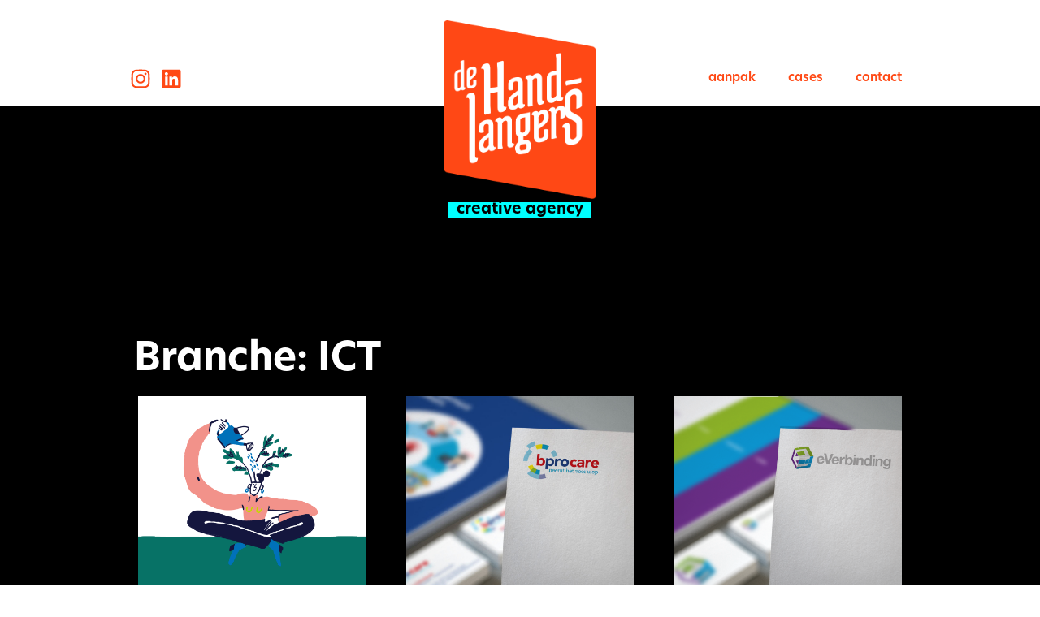

--- FILE ---
content_type: text/html; charset=UTF-8
request_url: https://www.dehandlangers.nl/branche/ict/
body_size: 62754
content:
<!doctype html>
<html lang="nl-NL">
<head>
	<meta charset="UTF-8">
	<meta name="viewport" content="width=device-width, initial-scale=1">
	<link rel="profile" href="https://gmpg.org/xfn/11">
	<meta name='robots' content='index, follow, max-image-preview:large, max-snippet:-1, max-video-preview:-1' />

	<!-- This site is optimized with the Yoast SEO plugin v25.0 - https://yoast.com/wordpress/plugins/seo/ -->
	<title>ICT Archieven - De Handlangers</title>
	<link rel="canonical" href="https://www.dehandlangers.nl/branche/ict/" />
	<meta property="og:locale" content="nl_NL" />
	<meta property="og:type" content="article" />
	<meta property="og:title" content="ICT Archieven - De Handlangers" />
	<meta property="og:url" content="https://www.dehandlangers.nl/branche/ict/" />
	<meta property="og:site_name" content="De Handlangers" />
	<meta name="twitter:card" content="summary_large_image" />
	<script type="application/ld+json" class="yoast-schema-graph">{"@context":"https://schema.org","@graph":[{"@type":"CollectionPage","@id":"https://www.dehandlangers.nl/branche/ict/","url":"https://www.dehandlangers.nl/branche/ict/","name":"ICT Archieven - De Handlangers","isPartOf":{"@id":"https://www.dehandlangers.nl/#website"},"primaryImageOfPage":{"@id":"https://www.dehandlangers.nl/branche/ict/#primaryimage"},"image":{"@id":"https://www.dehandlangers.nl/branche/ict/#primaryimage"},"thumbnailUrl":"https://www.dehandlangers.nl/wp-content/uploads/2024/05/aNS_Stand_Brochure_Portfolio_Headerbeeld_1920x910-1.png","breadcrumb":{"@id":"https://www.dehandlangers.nl/branche/ict/#breadcrumb"},"inLanguage":"nl-NL"},{"@type":"ImageObject","inLanguage":"nl-NL","@id":"https://www.dehandlangers.nl/branche/ict/#primaryimage","url":"https://www.dehandlangers.nl/wp-content/uploads/2024/05/aNS_Stand_Brochure_Portfolio_Headerbeeld_1920x910-1.png","contentUrl":"https://www.dehandlangers.nl/wp-content/uploads/2024/05/aNS_Stand_Brochure_Portfolio_Headerbeeld_1920x910-1.png","width":1920,"height":910},{"@type":"BreadcrumbList","@id":"https://www.dehandlangers.nl/branche/ict/#breadcrumb","itemListElement":[{"@type":"ListItem","position":1,"name":"Home","item":"https://www.dehandlangers.nl/"},{"@type":"ListItem","position":2,"name":"ICT"}]},{"@type":"WebSite","@id":"https://www.dehandlangers.nl/#website","url":"https://www.dehandlangers.nl/","name":"De Handlangers","description":"WIJ GEVEN VORM","publisher":{"@id":"https://www.dehandlangers.nl/#organization"},"potentialAction":[{"@type":"SearchAction","target":{"@type":"EntryPoint","urlTemplate":"https://www.dehandlangers.nl/?s={search_term_string}"},"query-input":{"@type":"PropertyValueSpecification","valueRequired":true,"valueName":"search_term_string"}}],"inLanguage":"nl-NL"},{"@type":"Organization","@id":"https://www.dehandlangers.nl/#organization","name":"De Handlangers","url":"https://www.dehandlangers.nl/","logo":{"@type":"ImageObject","inLanguage":"nl-NL","@id":"https://www.dehandlangers.nl/#/schema/logo/image/","url":"https://www.dehandlangers.nl/wp-content/uploads/2024/05/logo-dehandlangers@2x.png","contentUrl":"https://www.dehandlangers.nl/wp-content/uploads/2024/05/logo-dehandlangers@2x.png","width":473,"height":554,"caption":"De Handlangers"},"image":{"@id":"https://www.dehandlangers.nl/#/schema/logo/image/"}}]}</script>
	<!-- / Yoast SEO plugin. -->


<link rel='dns-prefetch' href='//www.googletagmanager.com' />
<link rel="alternate" type="application/rss+xml" title="De Handlangers &raquo; feed" href="https://www.dehandlangers.nl/feed/" />
<link rel="alternate" type="application/rss+xml" title="De Handlangers &raquo; reacties feed" href="https://www.dehandlangers.nl/comments/feed/" />
<link rel="alternate" type="application/rss+xml" title="De Handlangers &raquo; ICT Branche feed" href="https://www.dehandlangers.nl/branche/ict/feed/" />
<link rel="stylesheet" type="text/css" href="https://use.typekit.net/hxa7ewu.css"><style id='wp-img-auto-sizes-contain-inline-css'>
img:is([sizes=auto i],[sizes^="auto," i]){contain-intrinsic-size:3000px 1500px}
/*# sourceURL=wp-img-auto-sizes-contain-inline-css */
</style>
<link rel='stylesheet' id='sbi_styles-css' href='https://www.dehandlangers.nl/wp-content/plugins/instagram-feed/css/sbi-styles.min.css?ver=6.8.0' media='all' />
<style id='wp-emoji-styles-inline-css'>

	img.wp-smiley, img.emoji {
		display: inline !important;
		border: none !important;
		box-shadow: none !important;
		height: 1em !important;
		width: 1em !important;
		margin: 0 0.07em !important;
		vertical-align: -0.1em !important;
		background: none !important;
		padding: 0 !important;
	}
/*# sourceURL=wp-emoji-styles-inline-css */
</style>
<link rel='stylesheet' id='wp-block-library-css' href='https://www.dehandlangers.nl/wp-includes/css/dist/block-library/style.min.css?ver=6.9' media='all' />
<style id='global-styles-inline-css'>
:root{--wp--preset--aspect-ratio--square: 1;--wp--preset--aspect-ratio--4-3: 4/3;--wp--preset--aspect-ratio--3-4: 3/4;--wp--preset--aspect-ratio--3-2: 3/2;--wp--preset--aspect-ratio--2-3: 2/3;--wp--preset--aspect-ratio--16-9: 16/9;--wp--preset--aspect-ratio--9-16: 9/16;--wp--preset--color--black: #000000;--wp--preset--color--cyan-bluish-gray: #abb8c3;--wp--preset--color--white: #ffffff;--wp--preset--color--pale-pink: #f78da7;--wp--preset--color--vivid-red: #cf2e2e;--wp--preset--color--luminous-vivid-orange: #ff6900;--wp--preset--color--luminous-vivid-amber: #fcb900;--wp--preset--color--light-green-cyan: #7bdcb5;--wp--preset--color--vivid-green-cyan: #00d084;--wp--preset--color--pale-cyan-blue: #8ed1fc;--wp--preset--color--vivid-cyan-blue: #0693e3;--wp--preset--color--vivid-purple: #9b51e0;--wp--preset--gradient--vivid-cyan-blue-to-vivid-purple: linear-gradient(135deg,rgb(6,147,227) 0%,rgb(155,81,224) 100%);--wp--preset--gradient--light-green-cyan-to-vivid-green-cyan: linear-gradient(135deg,rgb(122,220,180) 0%,rgb(0,208,130) 100%);--wp--preset--gradient--luminous-vivid-amber-to-luminous-vivid-orange: linear-gradient(135deg,rgb(252,185,0) 0%,rgb(255,105,0) 100%);--wp--preset--gradient--luminous-vivid-orange-to-vivid-red: linear-gradient(135deg,rgb(255,105,0) 0%,rgb(207,46,46) 100%);--wp--preset--gradient--very-light-gray-to-cyan-bluish-gray: linear-gradient(135deg,rgb(238,238,238) 0%,rgb(169,184,195) 100%);--wp--preset--gradient--cool-to-warm-spectrum: linear-gradient(135deg,rgb(74,234,220) 0%,rgb(151,120,209) 20%,rgb(207,42,186) 40%,rgb(238,44,130) 60%,rgb(251,105,98) 80%,rgb(254,248,76) 100%);--wp--preset--gradient--blush-light-purple: linear-gradient(135deg,rgb(255,206,236) 0%,rgb(152,150,240) 100%);--wp--preset--gradient--blush-bordeaux: linear-gradient(135deg,rgb(254,205,165) 0%,rgb(254,45,45) 50%,rgb(107,0,62) 100%);--wp--preset--gradient--luminous-dusk: linear-gradient(135deg,rgb(255,203,112) 0%,rgb(199,81,192) 50%,rgb(65,88,208) 100%);--wp--preset--gradient--pale-ocean: linear-gradient(135deg,rgb(255,245,203) 0%,rgb(182,227,212) 50%,rgb(51,167,181) 100%);--wp--preset--gradient--electric-grass: linear-gradient(135deg,rgb(202,248,128) 0%,rgb(113,206,126) 100%);--wp--preset--gradient--midnight: linear-gradient(135deg,rgb(2,3,129) 0%,rgb(40,116,252) 100%);--wp--preset--font-size--small: 13px;--wp--preset--font-size--medium: 20px;--wp--preset--font-size--large: 36px;--wp--preset--font-size--x-large: 42px;--wp--preset--spacing--20: 0.44rem;--wp--preset--spacing--30: 0.67rem;--wp--preset--spacing--40: 1rem;--wp--preset--spacing--50: 1.5rem;--wp--preset--spacing--60: 2.25rem;--wp--preset--spacing--70: 3.38rem;--wp--preset--spacing--80: 5.06rem;--wp--preset--shadow--natural: 6px 6px 9px rgba(0, 0, 0, 0.2);--wp--preset--shadow--deep: 12px 12px 50px rgba(0, 0, 0, 0.4);--wp--preset--shadow--sharp: 6px 6px 0px rgba(0, 0, 0, 0.2);--wp--preset--shadow--outlined: 6px 6px 0px -3px rgb(255, 255, 255), 6px 6px rgb(0, 0, 0);--wp--preset--shadow--crisp: 6px 6px 0px rgb(0, 0, 0);}:root { --wp--style--global--content-size: 800px;--wp--style--global--wide-size: 1200px; }:where(body) { margin: 0; }.wp-site-blocks > .alignleft { float: left; margin-right: 2em; }.wp-site-blocks > .alignright { float: right; margin-left: 2em; }.wp-site-blocks > .aligncenter { justify-content: center; margin-left: auto; margin-right: auto; }:where(.wp-site-blocks) > * { margin-block-start: 24px; margin-block-end: 0; }:where(.wp-site-blocks) > :first-child { margin-block-start: 0; }:where(.wp-site-blocks) > :last-child { margin-block-end: 0; }:root { --wp--style--block-gap: 24px; }:root :where(.is-layout-flow) > :first-child{margin-block-start: 0;}:root :where(.is-layout-flow) > :last-child{margin-block-end: 0;}:root :where(.is-layout-flow) > *{margin-block-start: 24px;margin-block-end: 0;}:root :where(.is-layout-constrained) > :first-child{margin-block-start: 0;}:root :where(.is-layout-constrained) > :last-child{margin-block-end: 0;}:root :where(.is-layout-constrained) > *{margin-block-start: 24px;margin-block-end: 0;}:root :where(.is-layout-flex){gap: 24px;}:root :where(.is-layout-grid){gap: 24px;}.is-layout-flow > .alignleft{float: left;margin-inline-start: 0;margin-inline-end: 2em;}.is-layout-flow > .alignright{float: right;margin-inline-start: 2em;margin-inline-end: 0;}.is-layout-flow > .aligncenter{margin-left: auto !important;margin-right: auto !important;}.is-layout-constrained > .alignleft{float: left;margin-inline-start: 0;margin-inline-end: 2em;}.is-layout-constrained > .alignright{float: right;margin-inline-start: 2em;margin-inline-end: 0;}.is-layout-constrained > .aligncenter{margin-left: auto !important;margin-right: auto !important;}.is-layout-constrained > :where(:not(.alignleft):not(.alignright):not(.alignfull)){max-width: var(--wp--style--global--content-size);margin-left: auto !important;margin-right: auto !important;}.is-layout-constrained > .alignwide{max-width: var(--wp--style--global--wide-size);}body .is-layout-flex{display: flex;}.is-layout-flex{flex-wrap: wrap;align-items: center;}.is-layout-flex > :is(*, div){margin: 0;}body .is-layout-grid{display: grid;}.is-layout-grid > :is(*, div){margin: 0;}body{padding-top: 0px;padding-right: 0px;padding-bottom: 0px;padding-left: 0px;}a:where(:not(.wp-element-button)){text-decoration: underline;}:root :where(.wp-element-button, .wp-block-button__link){background-color: #32373c;border-width: 0;color: #fff;font-family: inherit;font-size: inherit;font-style: inherit;font-weight: inherit;letter-spacing: inherit;line-height: inherit;padding-top: calc(0.667em + 2px);padding-right: calc(1.333em + 2px);padding-bottom: calc(0.667em + 2px);padding-left: calc(1.333em + 2px);text-decoration: none;text-transform: inherit;}.has-black-color{color: var(--wp--preset--color--black) !important;}.has-cyan-bluish-gray-color{color: var(--wp--preset--color--cyan-bluish-gray) !important;}.has-white-color{color: var(--wp--preset--color--white) !important;}.has-pale-pink-color{color: var(--wp--preset--color--pale-pink) !important;}.has-vivid-red-color{color: var(--wp--preset--color--vivid-red) !important;}.has-luminous-vivid-orange-color{color: var(--wp--preset--color--luminous-vivid-orange) !important;}.has-luminous-vivid-amber-color{color: var(--wp--preset--color--luminous-vivid-amber) !important;}.has-light-green-cyan-color{color: var(--wp--preset--color--light-green-cyan) !important;}.has-vivid-green-cyan-color{color: var(--wp--preset--color--vivid-green-cyan) !important;}.has-pale-cyan-blue-color{color: var(--wp--preset--color--pale-cyan-blue) !important;}.has-vivid-cyan-blue-color{color: var(--wp--preset--color--vivid-cyan-blue) !important;}.has-vivid-purple-color{color: var(--wp--preset--color--vivid-purple) !important;}.has-black-background-color{background-color: var(--wp--preset--color--black) !important;}.has-cyan-bluish-gray-background-color{background-color: var(--wp--preset--color--cyan-bluish-gray) !important;}.has-white-background-color{background-color: var(--wp--preset--color--white) !important;}.has-pale-pink-background-color{background-color: var(--wp--preset--color--pale-pink) !important;}.has-vivid-red-background-color{background-color: var(--wp--preset--color--vivid-red) !important;}.has-luminous-vivid-orange-background-color{background-color: var(--wp--preset--color--luminous-vivid-orange) !important;}.has-luminous-vivid-amber-background-color{background-color: var(--wp--preset--color--luminous-vivid-amber) !important;}.has-light-green-cyan-background-color{background-color: var(--wp--preset--color--light-green-cyan) !important;}.has-vivid-green-cyan-background-color{background-color: var(--wp--preset--color--vivid-green-cyan) !important;}.has-pale-cyan-blue-background-color{background-color: var(--wp--preset--color--pale-cyan-blue) !important;}.has-vivid-cyan-blue-background-color{background-color: var(--wp--preset--color--vivid-cyan-blue) !important;}.has-vivid-purple-background-color{background-color: var(--wp--preset--color--vivid-purple) !important;}.has-black-border-color{border-color: var(--wp--preset--color--black) !important;}.has-cyan-bluish-gray-border-color{border-color: var(--wp--preset--color--cyan-bluish-gray) !important;}.has-white-border-color{border-color: var(--wp--preset--color--white) !important;}.has-pale-pink-border-color{border-color: var(--wp--preset--color--pale-pink) !important;}.has-vivid-red-border-color{border-color: var(--wp--preset--color--vivid-red) !important;}.has-luminous-vivid-orange-border-color{border-color: var(--wp--preset--color--luminous-vivid-orange) !important;}.has-luminous-vivid-amber-border-color{border-color: var(--wp--preset--color--luminous-vivid-amber) !important;}.has-light-green-cyan-border-color{border-color: var(--wp--preset--color--light-green-cyan) !important;}.has-vivid-green-cyan-border-color{border-color: var(--wp--preset--color--vivid-green-cyan) !important;}.has-pale-cyan-blue-border-color{border-color: var(--wp--preset--color--pale-cyan-blue) !important;}.has-vivid-cyan-blue-border-color{border-color: var(--wp--preset--color--vivid-cyan-blue) !important;}.has-vivid-purple-border-color{border-color: var(--wp--preset--color--vivid-purple) !important;}.has-vivid-cyan-blue-to-vivid-purple-gradient-background{background: var(--wp--preset--gradient--vivid-cyan-blue-to-vivid-purple) !important;}.has-light-green-cyan-to-vivid-green-cyan-gradient-background{background: var(--wp--preset--gradient--light-green-cyan-to-vivid-green-cyan) !important;}.has-luminous-vivid-amber-to-luminous-vivid-orange-gradient-background{background: var(--wp--preset--gradient--luminous-vivid-amber-to-luminous-vivid-orange) !important;}.has-luminous-vivid-orange-to-vivid-red-gradient-background{background: var(--wp--preset--gradient--luminous-vivid-orange-to-vivid-red) !important;}.has-very-light-gray-to-cyan-bluish-gray-gradient-background{background: var(--wp--preset--gradient--very-light-gray-to-cyan-bluish-gray) !important;}.has-cool-to-warm-spectrum-gradient-background{background: var(--wp--preset--gradient--cool-to-warm-spectrum) !important;}.has-blush-light-purple-gradient-background{background: var(--wp--preset--gradient--blush-light-purple) !important;}.has-blush-bordeaux-gradient-background{background: var(--wp--preset--gradient--blush-bordeaux) !important;}.has-luminous-dusk-gradient-background{background: var(--wp--preset--gradient--luminous-dusk) !important;}.has-pale-ocean-gradient-background{background: var(--wp--preset--gradient--pale-ocean) !important;}.has-electric-grass-gradient-background{background: var(--wp--preset--gradient--electric-grass) !important;}.has-midnight-gradient-background{background: var(--wp--preset--gradient--midnight) !important;}.has-small-font-size{font-size: var(--wp--preset--font-size--small) !important;}.has-medium-font-size{font-size: var(--wp--preset--font-size--medium) !important;}.has-large-font-size{font-size: var(--wp--preset--font-size--large) !important;}.has-x-large-font-size{font-size: var(--wp--preset--font-size--x-large) !important;}
/*# sourceURL=global-styles-inline-css */
</style>

<link rel='stylesheet' id='contact-form-7-css' href='https://www.dehandlangers.nl/wp-content/plugins/contact-form-7/includes/css/styles.css?ver=6.0.6' media='all' />
<link rel='stylesheet' id='chld_thm_cfg_parent-css' href='https://www.dehandlangers.nl/wp-content/themes/hello-elementor/style.css?ver=6.9' media='all' />
<link rel='stylesheet' id='custom-dmr-forms-css' href='https://www.dehandlangers.nl/wp-content/themes/hello-elementor-child/css/custom-dmr.css?ver=1.0' media='all' />
<link rel='stylesheet' id='custom-gravity-forms-css' href='https://www.dehandlangers.nl/wp-content/themes/hello-elementor-child/css/custom-gravity-forms.css?ver=1.0' media='all' />
<link rel='stylesheet' id='hello-elementor-css' href='https://www.dehandlangers.nl/wp-content/themes/hello-elementor/style.min.css?ver=3.3.0' media='all' />
<link rel='stylesheet' id='hello-elementor-theme-style-css' href='https://www.dehandlangers.nl/wp-content/themes/hello-elementor/theme.min.css?ver=3.3.0' media='all' />
<link rel='stylesheet' id='hello-elementor-header-footer-css' href='https://www.dehandlangers.nl/wp-content/themes/hello-elementor/header-footer.min.css?ver=3.3.0' media='all' />
<link rel='stylesheet' id='elementor-frontend-css' href='https://www.dehandlangers.nl/wp-content/plugins/elementor/assets/css/frontend.min.css?ver=3.28.4' media='all' />
<link rel='stylesheet' id='elementor-post-7-css' href='https://www.dehandlangers.nl/wp-content/uploads/elementor/css/post-7.css?ver=1741290675' media='all' />
<link rel='stylesheet' id='widget-heading-css' href='https://www.dehandlangers.nl/wp-content/plugins/elementor/assets/css/widget-heading.min.css?ver=3.28.4' media='all' />
<link rel='stylesheet' id='widget-image-css' href='https://www.dehandlangers.nl/wp-content/plugins/elementor/assets/css/widget-image.min.css?ver=3.28.4' media='all' />
<link rel='stylesheet' id='widget-loop-common-css' href='https://www.dehandlangers.nl/wp-content/plugins/elementor-pro/assets/css/widget-loop-common.min.css?ver=3.27.5' media='all' />
<link rel='stylesheet' id='widget-loop-grid-css' href='https://www.dehandlangers.nl/wp-content/plugins/elementor-pro/assets/css/widget-loop-grid.min.css?ver=3.27.5' media='all' />
<link rel='stylesheet' id='widget-text-editor-css' href='https://www.dehandlangers.nl/wp-content/plugins/elementor/assets/css/widget-text-editor.min.css?ver=3.28.4' media='all' />
<link rel='stylesheet' id='sbistyles-css' href='https://www.dehandlangers.nl/wp-content/plugins/instagram-feed/css/sbi-styles.min.css?ver=6.8.0' media='all' />
<link rel='stylesheet' id='elementor-post-16-css' href='https://www.dehandlangers.nl/wp-content/uploads/elementor/css/post-16.css?ver=1741290676' media='all' />
<link rel='stylesheet' id='elementor-post-33-css' href='https://www.dehandlangers.nl/wp-content/uploads/elementor/css/post-33.css?ver=1765361619' media='all' />
<link rel='stylesheet' id='elementor-post-731-css' href='https://www.dehandlangers.nl/wp-content/uploads/elementor/css/post-731.css?ver=1741330423' media='all' />
<link rel="https://api.w.org/" href="https://www.dehandlangers.nl/wp-json/" /><link rel="alternate" title="JSON" type="application/json" href="https://www.dehandlangers.nl/wp-json/wp/v2/branche/17" /><link rel="EditURI" type="application/rsd+xml" title="RSD" href="https://www.dehandlangers.nl/xmlrpc.php?rsd" />
<meta name="generator" content="WordPress 6.9" />
<meta name="generator" content="Site Kit by Google 1.151.0" /><meta name="generator" content="Elementor 3.28.4; features: e_font_icon_svg, additional_custom_breakpoints, e_local_google_fonts; settings: css_print_method-external, google_font-enabled, font_display-swap">
<link rel="stylesheet" href="https://use.typekit.net/hxa7ewu.css">
			<style>
				.e-con.e-parent:nth-of-type(n+4):not(.e-lazyloaded):not(.e-no-lazyload),
				.e-con.e-parent:nth-of-type(n+4):not(.e-lazyloaded):not(.e-no-lazyload) * {
					background-image: none !important;
				}
				@media screen and (max-height: 1024px) {
					.e-con.e-parent:nth-of-type(n+3):not(.e-lazyloaded):not(.e-no-lazyload),
					.e-con.e-parent:nth-of-type(n+3):not(.e-lazyloaded):not(.e-no-lazyload) * {
						background-image: none !important;
					}
				}
				@media screen and (max-height: 640px) {
					.e-con.e-parent:nth-of-type(n+2):not(.e-lazyloaded):not(.e-no-lazyload),
					.e-con.e-parent:nth-of-type(n+2):not(.e-lazyloaded):not(.e-no-lazyload) * {
						background-image: none !important;
					}
				}
			</style>
			<link rel="icon" href="https://www.dehandlangers.nl/wp-content/uploads/2024/05/logo-dehandlangers@2x-150x150.png" sizes="32x32" />
<link rel="icon" href="https://www.dehandlangers.nl/wp-content/uploads/2024/05/logo-dehandlangers@2x.png" sizes="192x192" />
<link rel="apple-touch-icon" href="https://www.dehandlangers.nl/wp-content/uploads/2024/05/logo-dehandlangers@2x.png" />
<meta name="msapplication-TileImage" content="https://www.dehandlangers.nl/wp-content/uploads/2024/05/logo-dehandlangers@2x.png" />
		<style id="wp-custom-css">
				#sitesloginheader span {
		background: #00FFFF;
		padding: 0 10px;
	}


body.logged-in #headerLogo {
	margin-top: 50px;
}

@media (max-width: 440px) {
	body.logged-in #headerLogo {
	margin-top: 100px;
}
}

.case {
/*	margin: 0 auto;
	width: 100%;
	max-width: 300px;*/
}
.caseitem h3 {
	opacity: 0;
}

.caseitem:hover h3 {
	opacity: 1;
	transition-duration: 1;
}



@media (min-width: 768px) {

body.single #imglogo img {
	position: absolute;
	left: 0;
	top: 55px;
	width: 123px;
}
	


body.single #sitesloginheader,
body.single #sociallogos {
	display: none;
}
	
	
	.elementor-widget-slides .elementor-slide-heading {
    padding-right: 45%;
}
	
	}		</style>
		<link rel='stylesheet' id='widget-icon-list-css' href='https://www.dehandlangers.nl/wp-content/plugins/elementor/assets/css/widget-icon-list.min.css?ver=3.28.4' media='all' />
<link rel='stylesheet' id='widget-nav-menu-css' href='https://www.dehandlangers.nl/wp-content/plugins/elementor-pro/assets/css/widget-nav-menu.min.css?ver=3.27.5' media='all' />
</head>
<body class="archive tax-branche term-ict term-17 wp-custom-logo wp-embed-responsive wp-theme-hello-elementor wp-child-theme-hello-elementor-child theme-default elementor-page-731 elementor-default elementor-template-full-width elementor-kit-7">


<a class="skip-link screen-reader-text" href="#content">Ga naar de inhoud</a>

		<div data-elementor-type="header" data-elementor-id="16" class="elementor elementor-16 elementor-location-header" data-elementor-post-type="elementor_library">
			<div class="elementor-element elementor-element-149c087 e-flex e-con-boxed e-con e-parent" data-id="149c087" data-element_type="container" id="headerMenu">
					<div class="e-con-inner">
		<div class="elementor-element elementor-element-cada6a1 elementor-hidden-mobile e-flex e-con-boxed e-con e-child" data-id="cada6a1" data-element_type="container">
					<div class="e-con-inner">
				<div class="elementor-element elementor-element-d75d39b elementor-icon-list--layout-inline elementor-align-left elementor-list-item-link-full_width elementor-widget elementor-widget-icon-list" data-id="d75d39b" data-element_type="widget" id="sociallogos" data-widget_type="icon-list.default">
				<div class="elementor-widget-container">
							<ul class="elementor-icon-list-items elementor-inline-items">
							<li class="elementor-icon-list-item elementor-inline-item">
											<a href="https://www.instagram.com/dehandlangers/" target="_blank">

												<span class="elementor-icon-list-icon">
							<svg aria-hidden="true" class="e-font-icon-svg e-fab-instagram" viewBox="0 0 448 512" xmlns="http://www.w3.org/2000/svg"><path d="M224.1 141c-63.6 0-114.9 51.3-114.9 114.9s51.3 114.9 114.9 114.9S339 319.5 339 255.9 287.7 141 224.1 141zm0 189.6c-41.1 0-74.7-33.5-74.7-74.7s33.5-74.7 74.7-74.7 74.7 33.5 74.7 74.7-33.6 74.7-74.7 74.7zm146.4-194.3c0 14.9-12 26.8-26.8 26.8-14.9 0-26.8-12-26.8-26.8s12-26.8 26.8-26.8 26.8 12 26.8 26.8zm76.1 27.2c-1.7-35.9-9.9-67.7-36.2-93.9-26.2-26.2-58-34.4-93.9-36.2-37-2.1-147.9-2.1-184.9 0-35.8 1.7-67.6 9.9-93.9 36.1s-34.4 58-36.2 93.9c-2.1 37-2.1 147.9 0 184.9 1.7 35.9 9.9 67.7 36.2 93.9s58 34.4 93.9 36.2c37 2.1 147.9 2.1 184.9 0 35.9-1.7 67.7-9.9 93.9-36.2 26.2-26.2 34.4-58 36.2-93.9 2.1-37 2.1-147.8 0-184.8zM398.8 388c-7.8 19.6-22.9 34.7-42.6 42.6-29.5 11.7-99.5 9-132.1 9s-102.7 2.6-132.1-9c-19.6-7.8-34.7-22.9-42.6-42.6-11.7-29.5-9-99.5-9-132.1s-2.6-102.7 9-132.1c7.8-19.6 22.9-34.7 42.6-42.6 29.5-11.7 99.5-9 132.1-9s102.7-2.6 132.1 9c19.6 7.8 34.7 22.9 42.6 42.6 11.7 29.5 9 99.5 9 132.1s2.7 102.7-9 132.1z"></path></svg>						</span>
										<span class="elementor-icon-list-text"></span>
											</a>
									</li>
								<li class="elementor-icon-list-item elementor-inline-item">
											<a href="https://www.linkedin.com/company/dehandlangers/" target="_blank">

												<span class="elementor-icon-list-icon">
							<svg aria-hidden="true" class="e-font-icon-svg e-fab-linkedin" viewBox="0 0 448 512" xmlns="http://www.w3.org/2000/svg"><path d="M416 32H31.9C14.3 32 0 46.5 0 64.3v383.4C0 465.5 14.3 480 31.9 480H416c17.6 0 32-14.5 32-32.3V64.3c0-17.8-14.4-32.3-32-32.3zM135.4 416H69V202.2h66.5V416zm-33.2-243c-21.3 0-38.5-17.3-38.5-38.5S80.9 96 102.2 96c21.2 0 38.5 17.3 38.5 38.5 0 21.3-17.2 38.5-38.5 38.5zm282.1 243h-66.4V312c0-24.8-.5-56.7-34.5-56.7-34.6 0-39.9 27-39.9 54.9V416h-66.4V202.2h63.7v29.2h.9c8.9-16.8 30.6-34.5 62.9-34.5 67.2 0 79.7 44.3 79.7 101.9V416z"></path></svg>						</span>
										<span class="elementor-icon-list-text"></span>
											</a>
									</li>
						</ul>
						</div>
				</div>
					</div>
				</div>
		<div class="elementor-element elementor-element-23fdb62 e-flex e-con-boxed e-con e-child" data-id="23fdb62" data-element_type="container">
					<div class="e-con-inner">
				<div class="elementor-element elementor-element-8302b72 elementor-nav-menu--dropdown-none elementor-widget elementor-widget-nav-menu" data-id="8302b72" data-element_type="widget" data-settings="{&quot;layout&quot;:&quot;horizontal&quot;,&quot;submenu_icon&quot;:{&quot;value&quot;:&quot;&lt;svg class=\&quot;e-font-icon-svg e-fas-caret-down\&quot; viewBox=\&quot;0 0 320 512\&quot; xmlns=\&quot;http:\/\/www.w3.org\/2000\/svg\&quot;&gt;&lt;path d=\&quot;M31.3 192h257.3c17.8 0 26.7 21.5 14.1 34.1L174.1 354.8c-7.8 7.8-20.5 7.8-28.3 0L17.2 226.1C4.6 213.5 13.5 192 31.3 192z\&quot;&gt;&lt;\/path&gt;&lt;\/svg&gt;&quot;,&quot;library&quot;:&quot;fa-solid&quot;}}" data-widget_type="nav-menu.default">
				<div class="elementor-widget-container">
								<nav aria-label="Menu" class="elementor-nav-menu--main elementor-nav-menu__container elementor-nav-menu--layout-horizontal e--pointer-none">
				<ul id="menu-1-8302b72" class="elementor-nav-menu"><li class="menu-item menu-item-type-post_type menu-item-object-page menu-item-475"><a href="https://www.dehandlangers.nl/aanpak/" class="elementor-item">Aanpak</a></li>
<li class="menu-item menu-item-type-post_type menu-item-object-page menu-item-477"><a href="https://www.dehandlangers.nl/cases/" class="elementor-item">Cases</a></li>
<li class="menu-item menu-item-type-post_type menu-item-object-page menu-item-476"><a href="https://www.dehandlangers.nl/contact/" class="elementor-item">Contact</a></li>
</ul>			</nav>
						<nav class="elementor-nav-menu--dropdown elementor-nav-menu__container" aria-hidden="true">
				<ul id="menu-2-8302b72" class="elementor-nav-menu"><li class="menu-item menu-item-type-post_type menu-item-object-page menu-item-475"><a href="https://www.dehandlangers.nl/aanpak/" class="elementor-item" tabindex="-1">Aanpak</a></li>
<li class="menu-item menu-item-type-post_type menu-item-object-page menu-item-477"><a href="https://www.dehandlangers.nl/cases/" class="elementor-item" tabindex="-1">Cases</a></li>
<li class="menu-item menu-item-type-post_type menu-item-object-page menu-item-476"><a href="https://www.dehandlangers.nl/contact/" class="elementor-item" tabindex="-1">Contact</a></li>
</ul>			</nav>
						</div>
				</div>
					</div>
				</div>
					</div>
				</div>
		<div class="elementor-element elementor-element-362ed89 e-flex e-con-boxed e-con e-parent" data-id="362ed89" data-element_type="container" id="headerLogo" data-settings="{&quot;position&quot;:&quot;absolute&quot;}">
					<div class="e-con-inner">
				<div class="elementor-element elementor-element-f07185d elementor-widget elementor-widget-theme-site-logo elementor-widget-image" data-id="f07185d" data-element_type="widget" id="imglogo" data-widget_type="theme-site-logo.default">
				<div class="elementor-widget-container">
											<a href="https://www.dehandlangers.nl">
			<img fetchpriority="high" width="473" height="554" src="https://www.dehandlangers.nl/wp-content/uploads/2024/05/logo-dehandlangers@2x.png" class="attachment-full size-full wp-image-99" alt="" srcset="https://www.dehandlangers.nl/wp-content/uploads/2024/05/logo-dehandlangers@2x.png 473w, https://www.dehandlangers.nl/wp-content/uploads/2024/05/logo-dehandlangers@2x-256x300.png 256w" sizes="(max-width: 473px) 100vw, 473px" />				</a>
											</div>
				</div>
				<div class="elementor-element elementor-element-1b0fd93 elementor-widget elementor-widget-heading" data-id="1b0fd93" data-element_type="widget" id="sitesloginheader" data-widget_type="heading.default">
				<div class="elementor-widget-container">
					<span class="elementor-heading-title elementor-size-default">creative agency</span>				</div>
				</div>
					</div>
				</div>
				</div>
				<div data-elementor-type="archive" data-elementor-id="731" class="elementor elementor-731 elementor-location-archive" data-elementor-post-type="elementor_library">
			<div class="elementor-element elementor-element-3ac3030 e-flex e-con-boxed e-con e-parent" data-id="3ac3030" data-element_type="container" data-settings="{&quot;background_background&quot;:&quot;classic&quot;}">
					<div class="e-con-inner">
				<div class="elementor-element elementor-element-37e8ca86 elementor-widget elementor-widget-heading" data-id="37e8ca86" data-element_type="widget" data-widget_type="heading.default">
				<div class="elementor-widget-container">
					<h2 class="elementor-heading-title elementor-size-default">Branche: ICT</h2>				</div>
				</div>
		<div class="elementor-element elementor-element-e33ba95 e-flex e-con-boxed e-con e-child" data-id="e33ba95" data-element_type="container">
					<div class="e-con-inner">
				<div class="elementor-element elementor-element-d32cee5 elementor-grid-3 elementor-grid-tablet-2 elementor-grid-mobile-1 elementor-widget elementor-widget-loop-grid" data-id="d32cee5" data-element_type="widget" data-settings="{&quot;template_id&quot;:&quot;348&quot;,&quot;_skin&quot;:&quot;post&quot;,&quot;columns&quot;:&quot;3&quot;,&quot;columns_tablet&quot;:&quot;2&quot;,&quot;columns_mobile&quot;:&quot;1&quot;,&quot;edit_handle_selector&quot;:&quot;[data-elementor-type=\&quot;loop-item\&quot;]&quot;,&quot;row_gap&quot;:{&quot;unit&quot;:&quot;px&quot;,&quot;size&quot;:&quot;&quot;,&quot;sizes&quot;:[]},&quot;row_gap_tablet&quot;:{&quot;unit&quot;:&quot;px&quot;,&quot;size&quot;:&quot;&quot;,&quot;sizes&quot;:[]},&quot;row_gap_mobile&quot;:{&quot;unit&quot;:&quot;px&quot;,&quot;size&quot;:&quot;&quot;,&quot;sizes&quot;:[]}}" data-widget_type="loop-grid.post">
				<div class="elementor-widget-container">
							<div class="elementor-loop-container elementor-grid">
		<style id="loop-dynamic-348">.e-loop-item-1519 .elementor-element.elementor-element-69bfe46:not(.elementor-motion-effects-element-type-background), .e-loop-item-1519 .elementor-element.elementor-element-69bfe46 > .elementor-motion-effects-container > .elementor-motion-effects-layer{background-image:url("https://www.dehandlangers.nl/wp-content/uploads/2024/05/aNS_Stand_Brochure_Portfolio_Headerbeeld_1920x910-1.png");}</style><style id="loop-348">.elementor-348 .elementor-element.elementor-element-1ff08c6{--display:flex;--background-transition:0.3s;}.elementor-348 .elementor-element.elementor-element-1ff08c6:hover::before, .elementor-348 .elementor-element.elementor-element-1ff08c6:hover > .elementor-background-video-container::before, .elementor-348 .elementor-element.elementor-element-1ff08c6:hover > .e-con-inner > .elementor-background-video-container::before, .elementor-348 .elementor-element.elementor-element-1ff08c6 > .elementor-background-slideshow:hover::before, .elementor-348 .elementor-element.elementor-element-1ff08c6 > .e-con-inner > .elementor-background-slideshow:hover::before{--background-overlay:'';}.elementor-348 .elementor-element.elementor-element-69bfe46{--display:flex;--min-height:244px;--flex-direction:column;--container-widget-width:calc( ( 1 - var( --container-widget-flex-grow ) ) * 100% );--container-widget-height:initial;--container-widget-flex-grow:0;--container-widget-align-self:initial;--flex-wrap-mobile:wrap;--justify-content:center;--align-items:center;--background-transition:0.3s;--overlay-opacity:0.5;}.elementor-348 .elementor-element.elementor-element-69bfe46:hover::before, .elementor-348 .elementor-element.elementor-element-69bfe46:hover > .elementor-background-video-container::before, .elementor-348 .elementor-element.elementor-element-69bfe46:hover > .e-con-inner > .elementor-background-video-container::before, .elementor-348 .elementor-element.elementor-element-69bfe46 > .elementor-background-slideshow:hover::before, .elementor-348 .elementor-element.elementor-element-69bfe46 > .e-con-inner > .elementor-background-slideshow:hover::before{background-color:var( --e-global-color-accent );--background-overlay:'';}.elementor-348 .elementor-element.elementor-element-69bfe46:not(.elementor-motion-effects-element-type-background), .elementor-348 .elementor-element.elementor-element-69bfe46 > .elementor-motion-effects-container > .elementor-motion-effects-layer{background-position:center center;background-size:cover;}.elementor-348 .elementor-element.elementor-element-69bfe46::before, .elementor-348 .elementor-element.elementor-element-69bfe46 > .elementor-background-video-container::before, .elementor-348 .elementor-element.elementor-element-69bfe46 > .e-con-inner > .elementor-background-video-container::before, .elementor-348 .elementor-element.elementor-element-69bfe46 > .elementor-background-slideshow::before, .elementor-348 .elementor-element.elementor-element-69bfe46 > .e-con-inner > .elementor-background-slideshow::before, .elementor-348 .elementor-element.elementor-element-69bfe46 > .elementor-motion-effects-container > .elementor-motion-effects-layer::before{--background-overlay:'';}.elementor-348 .elementor-element.elementor-element-69bfe46:hover{--overlay-opacity:0.88;}.elementor-348 .elementor-element.elementor-element-69bfe46, .elementor-348 .elementor-element.elementor-element-69bfe46::before{--overlay-transition:0.3s;}.elementor-widget-theme-post-title .elementor-heading-title{font-family:var( --e-global-typography-primary-font-family ), Sans-serif;font-size:var( --e-global-typography-primary-font-size );font-weight:var( --e-global-typography-primary-font-weight );color:var( --e-global-color-primary );}.elementor-348 .elementor-element.elementor-element-916407e{text-align:center;}.elementor-348 .elementor-element.elementor-element-916407e .elementor-heading-title{font-family:"new-hero", Sans-serif;font-size:24px;font-weight:700;color:var( --e-global-color-secondary );}@media(max-width:1024px){.elementor-widget-theme-post-title .elementor-heading-title{font-size:var( --e-global-typography-primary-font-size );}}@media(max-width:767px){.elementor-widget-theme-post-title .elementor-heading-title{font-size:var( --e-global-typography-primary-font-size );}}/* Start custom CSS for container, class: .elementor-element-69bfe46 */.elementor-348 .elementor-element.elementor-element-69bfe46 .case {max-wdith: 244px;}/* End custom CSS */
/* Start custom CSS for container, class: .elementor-element-1ff08c6 */.elementor-348 .elementor-element.elementor-element-1ff08c6 li {
}/* End custom CSS */</style>		<div data-elementor-type="loop-item" data-elementor-id="348" class="elementor elementor-348 e-loop-item e-loop-item-1519 post-1519 case type-case status-publish format-standard has-post-thumbnail hentry asset-beurzen-stands asset-brand asset-brochuresfolders asset-campagnes branche-dienstverlening branche-ict" data-elementor-post-type="elementor_library" data-custom-edit-handle="1">
			<div class="elementor-element elementor-element-1ff08c6 e-flex e-con-boxed e-con e-parent" data-id="1ff08c6" data-element_type="container" data-settings="{&quot;background_background&quot;:&quot;classic&quot;}">
					<div class="e-con-inner">
		<div class="elementor-element elementor-element-69bfe46 caseitem e-flex e-con-boxed e-con e-child" data-id="69bfe46" data-element_type="container" data-settings="{&quot;background_background&quot;:&quot;classic&quot;}">
					<div class="e-con-inner">
				<div class="elementor-element elementor-element-916407e titellayer elementor-widget elementor-widget-theme-post-title elementor-page-title elementor-widget-heading" data-id="916407e" data-element_type="widget" data-widget_type="theme-post-title.default">
				<div class="elementor-widget-container">
					<h3 class="elementor-heading-title elementor-size-default"><a href="https://www.dehandlangers.nl/case/a-new-spring-beurs-campagne/">Campagne aNewSpring Beurs</a></h3>				</div>
				</div>
					</div>
				</div>
					</div>
				</div>
				</div>
		<style id="loop-dynamic-348">.e-loop-item-1848 .elementor-element.elementor-element-69bfe46:not(.elementor-motion-effects-element-type-background), .e-loop-item-1848 .elementor-element.elementor-element-69bfe46 > .elementor-motion-effects-container > .elementor-motion-effects-layer{background-image:url("https://www.dehandlangers.nl/wp-content/uploads/2024/06/Bprocare-achtergrond-website.jpg");}</style>		<div data-elementor-type="loop-item" data-elementor-id="348" class="elementor elementor-348 e-loop-item e-loop-item-1848 post-1848 case type-case status-publish format-standard has-post-thumbnail hentry asset-artdirection asset-beurzen-stands asset-brand asset-brochuresfolders asset-copywriting asset-infographics branche-ict branche-zorg" data-elementor-post-type="elementor_library" data-custom-edit-handle="1">
			<div class="elementor-element elementor-element-1ff08c6 e-flex e-con-boxed e-con e-parent" data-id="1ff08c6" data-element_type="container" data-settings="{&quot;background_background&quot;:&quot;classic&quot;}">
					<div class="e-con-inner">
		<div class="elementor-element elementor-element-69bfe46 caseitem e-flex e-con-boxed e-con e-child" data-id="69bfe46" data-element_type="container" data-settings="{&quot;background_background&quot;:&quot;classic&quot;}">
					<div class="e-con-inner">
				<div class="elementor-element elementor-element-916407e titellayer elementor-widget elementor-widget-theme-post-title elementor-page-title elementor-widget-heading" data-id="916407e" data-element_type="widget" data-widget_type="theme-post-title.default">
				<div class="elementor-widget-container">
					<h3 class="elementor-heading-title elementor-size-default"><a href="https://www.dehandlangers.nl/case/branding-bprocare/">Branding Bprocare</a></h3>				</div>
				</div>
					</div>
				</div>
					</div>
				</div>
				</div>
		<style id="loop-dynamic-348">.e-loop-item-1724 .elementor-element.elementor-element-69bfe46:not(.elementor-motion-effects-element-type-background), .e-loop-item-1724 .elementor-element.elementor-element-69bfe46 > .elementor-motion-effects-container > .elementor-motion-effects-layer{background-image:url("https://www.dehandlangers.nl/wp-content/uploads/2024/06/eVerbinding-intro.png");}</style>		<div data-elementor-type="loop-item" data-elementor-id="348" class="elementor elementor-348 e-loop-item e-loop-item-1724 post-1724 case type-case status-publish format-standard has-post-thumbnail hentry asset-brand asset-brochuresfolders asset-infographics branche-dienstverlening branche-ict" data-elementor-post-type="elementor_library" data-custom-edit-handle="1">
			<div class="elementor-element elementor-element-1ff08c6 e-flex e-con-boxed e-con e-parent" data-id="1ff08c6" data-element_type="container" data-settings="{&quot;background_background&quot;:&quot;classic&quot;}">
					<div class="e-con-inner">
		<div class="elementor-element elementor-element-69bfe46 caseitem e-flex e-con-boxed e-con e-child" data-id="69bfe46" data-element_type="container" data-settings="{&quot;background_background&quot;:&quot;classic&quot;}">
					<div class="e-con-inner">
				<div class="elementor-element elementor-element-916407e titellayer elementor-widget elementor-widget-theme-post-title elementor-page-title elementor-widget-heading" data-id="916407e" data-element_type="widget" data-widget_type="theme-post-title.default">
				<div class="elementor-widget-container">
					<h3 class="elementor-heading-title elementor-size-default"><a href="https://www.dehandlangers.nl/case/branding-everbinding/">Branding eVerbinding</a></h3>				</div>
				</div>
					</div>
				</div>
					</div>
				</div>
				</div>
				</div>
		
						</div>
				</div>
					</div>
				</div>
					</div>
				</div>
		<div class="elementor-element elementor-element-55dd2160 e-flex e-con-boxed e-con e-parent" data-id="55dd2160" data-element_type="container" data-settings="{&quot;background_background&quot;:&quot;classic&quot;}">
					<div class="e-con-inner">
		<div class="elementor-element elementor-element-4be3327a e-flex e-con-boxed e-con e-child" data-id="4be3327a" data-element_type="container">
					<div class="e-con-inner">
				<div class="elementor-element elementor-element-4fad6702 elementor-widget elementor-widget-heading" data-id="4fad6702" data-element_type="widget" data-widget_type="heading.default">
				<div class="elementor-widget-container">
					<h2 class="elementor-heading-title elementor-size-default">Ervaar zelf hoe het is om handlangers te hebben. </h2>				</div>
				</div>
				<div class="elementor-element elementor-element-4820c9a1 elementor-widget elementor-widget-text-editor" data-id="4820c9a1" data-element_type="widget" data-widget_type="text-editor.default">
				<div class="elementor-widget-container">
									<p>Stuur een e-mail of bel 033-7 210 210, dan maken we snel een afspraak. <br />Whatsappen kan natuurlijk ook 06-41 11 50 20</p>								</div>
				</div>
				<div class="elementor-element elementor-element-38c5c496 elementor-align-center elementor-widget elementor-widget-global elementor-global-153 elementor-widget-button" data-id="38c5c496" data-element_type="widget" data-widget_type="button.default">
				<div class="elementor-widget-container">
									<div class="elementor-button-wrapper">
					<a class="elementor-button elementor-button-link elementor-size-sm" href="/portfolio">
						<span class="elementor-button-content-wrapper">
									<span class="elementor-button-text">onze portfolio</span>
					</span>
					</a>
				</div>
								</div>
				</div>
					</div>
				</div>
					</div>
				</div>
		<div class="elementor-element elementor-element-1d1b855a e-flex e-con-boxed e-con e-parent" data-id="1d1b855a" data-element_type="container">
					<div class="e-con-inner">
				<div class="elementor-element elementor-element-37079561 elementor-widget elementor-widget-image" data-id="37079561" data-element_type="widget" data-widget_type="image.default">
				<div class="elementor-widget-container">
															<img width="473" height="554" src="https://www.dehandlangers.nl/wp-content/uploads/2024/05/logo-dehandlangers@2x.png" class="attachment-large size-large wp-image-99" alt="" srcset="https://www.dehandlangers.nl/wp-content/uploads/2024/05/logo-dehandlangers@2x.png 473w, https://www.dehandlangers.nl/wp-content/uploads/2024/05/logo-dehandlangers@2x-256x300.png 256w" sizes="(max-width: 473px) 100vw, 473px" />															</div>
				</div>
					</div>
				</div>
		<div class="elementor-element elementor-element-2d2a5155 e-flex e-con-boxed e-con e-parent" data-id="2d2a5155" data-element_type="container">
					<div class="e-con-inner">
		<div class="elementor-element elementor-element-1e498604 e-flex e-con-boxed e-con e-child" data-id="1e498604" data-element_type="container">
					<div class="e-con-inner">
				<div class="elementor-element elementor-element-fee17de elementor-widget elementor-widget-heading" data-id="fee17de" data-element_type="widget" data-widget_type="heading.default">
				<div class="elementor-widget-container">
					<h2 class="elementor-heading-title elementor-size-default">Voor organisaties met een plan.</h2>				</div>
				</div>
					</div>
				</div>
		<div class="elementor-element elementor-element-3cc477cd e-flex e-con-boxed e-con e-child" data-id="3cc477cd" data-element_type="container">
					<div class="e-con-inner">
				<div class="elementor-element elementor-element-5b3b565f elementor-widget elementor-widget-text-editor" data-id="5b3b565f" data-element_type="widget" data-widget_type="text-editor.default">
				<div class="elementor-widget-container">
									<p><b>DE HANDLANGERS<br></b>Wiekenweg 46-B<br>3815 KL Amersfoort<br>T. 033-7 210 210<br>hallo@dehandlangers.nl</p>								</div>
				</div>
					</div>
				</div>
					</div>
				</div>
				</div>
				<div data-elementor-type="footer" data-elementor-id="33" class="elementor elementor-33 elementor-location-footer" data-elementor-post-type="elementor_library">
			<div class="elementor-element elementor-element-2fb8101 e-flex e-con-boxed e-con e-parent" data-id="2fb8101" data-element_type="container" data-settings="{&quot;background_background&quot;:&quot;classic&quot;}">
					<div class="e-con-inner">
		<div class="elementor-element elementor-element-50574d9 e-flex e-con-boxed e-con e-child" data-id="50574d9" data-element_type="container">
					<div class="e-con-inner">
				<div class="elementor-element elementor-element-b0d8bad elementor-widget elementor-widget-heading" data-id="b0d8bad" data-element_type="widget" data-widget_type="heading.default">
				<div class="elementor-widget-container">
					<h2 class="elementor-heading-title elementor-size-default">Wat ben jij van plan? </h2>				</div>
				</div>
				<div class="elementor-element elementor-element-a916a0c elementor-widget elementor-widget-text-editor" data-id="a916a0c" data-element_type="widget" data-widget_type="text-editor.default">
				<div class="elementor-widget-container">
									<p>Neem contact op met <a href="https://www.linkedin.com/in/arnoschwithal/" target="_blank" rel="noopener"><span style="text-decoration: underline;">Arno Schwithal</span></a> of <a href="https://www.linkedin.com/in/ernstvanderlit/" target="_blank" rel="noopener"><span style="text-decoration: underline;">Ernst van der Lit</span></a>, dan maken we snel een afspraak. <br />Bel 033-7 210 210 of stuur een <span style="text-decoration: underline;"><a href="mailto: hallo@dehandlangers.nl">e-mail</a></span>. Whatsappen kan natuurlijk ook 06-41 11 50 20.</p>								</div>
				</div>
				<div class="elementor-element elementor-element-cff4936 elementor-align-center elementor-widget elementor-widget-button" data-id="cff4936" data-element_type="widget" data-widget_type="button.default">
				<div class="elementor-widget-container">
									<div class="elementor-button-wrapper">
					<a class="elementor-button elementor-button-link elementor-size-sm" href="/contact">
						<span class="elementor-button-content-wrapper">
									<span class="elementor-button-text">contact</span>
					</span>
					</a>
				</div>
								</div>
				</div>
					</div>
				</div>
					</div>
				</div>
		<div class="elementor-element elementor-element-2219ff2 e-flex e-con-boxed e-con e-parent" data-id="2219ff2" data-element_type="container">
					<div class="e-con-inner">
				<div class="elementor-element elementor-element-d821b6c elementor-widget elementor-widget-image" data-id="d821b6c" data-element_type="widget" data-widget_type="image.default">
				<div class="elementor-widget-container">
															<img width="473" height="554" src="https://www.dehandlangers.nl/wp-content/uploads/2024/05/logo-dehandlangers@2x.png" class="attachment-large size-large wp-image-99" alt="" srcset="https://www.dehandlangers.nl/wp-content/uploads/2024/05/logo-dehandlangers@2x.png 473w, https://www.dehandlangers.nl/wp-content/uploads/2024/05/logo-dehandlangers@2x-256x300.png 256w" sizes="(max-width: 473px) 100vw, 473px" />															</div>
				</div>
					</div>
				</div>
		<div class="elementor-element elementor-element-4cd397e e-flex e-con-boxed e-con e-parent" data-id="4cd397e" data-element_type="container">
					<div class="e-con-inner">
		<div class="elementor-element elementor-element-a375b5f e-con-full e-flex e-con e-child" data-id="a375b5f" data-element_type="container">
				<div class="elementor-element elementor-element-b9cffab elementor-widget elementor-widget-heading" data-id="b9cffab" data-element_type="widget" data-widget_type="heading.default">
				<div class="elementor-widget-container">
					<h2 class="elementor-heading-title elementor-size-default">Voor organisaties met een plan.</h2>				</div>
				</div>
				</div>
		<div class="elementor-element elementor-element-d2b2517 e-flex e-con-boxed e-con e-child" data-id="d2b2517" data-element_type="container">
					<div class="e-con-inner">
				<div class="elementor-element elementor-element-01d9c61 elementor-widget elementor-widget-text-editor" data-id="01d9c61" data-element_type="widget" data-widget_type="text-editor.default">
				<div class="elementor-widget-container">
									<h5><b>DE HANDLANGERS</b></h5>
<p>Wiekenweg 46-B<br>3815 KL Amersfoort<br>T. 033-7 210 210<a href="mailto: hallo@dehandlangers.nl" target="_blank"><br><u>hallo@dehandlangers.nl</u></a></p>								</div>
				</div>
					</div>
				</div>
					</div>
				</div>
				</div>
		
<script type="speculationrules">
{"prefetch":[{"source":"document","where":{"and":[{"href_matches":"/*"},{"not":{"href_matches":["/wp-*.php","/wp-admin/*","/wp-content/uploads/*","/wp-content/*","/wp-content/plugins/*","/wp-content/themes/hello-elementor-child/*","/wp-content/themes/hello-elementor/*","/*\\?(.+)"]}},{"not":{"selector_matches":"a[rel~=\"nofollow\"]"}},{"not":{"selector_matches":".no-prefetch, .no-prefetch a"}}]},"eagerness":"conservative"}]}
</script>
<!-- Instagram Feed JS -->
<script type="text/javascript">
var sbiajaxurl = "https://www.dehandlangers.nl/wp-admin/admin-ajax.php";
</script>
			<script>
				const lazyloadRunObserver = () => {
					const lazyloadBackgrounds = document.querySelectorAll( `.e-con.e-parent:not(.e-lazyloaded)` );
					const lazyloadBackgroundObserver = new IntersectionObserver( ( entries ) => {
						entries.forEach( ( entry ) => {
							if ( entry.isIntersecting ) {
								let lazyloadBackground = entry.target;
								if( lazyloadBackground ) {
									lazyloadBackground.classList.add( 'e-lazyloaded' );
								}
								lazyloadBackgroundObserver.unobserve( entry.target );
							}
						});
					}, { rootMargin: '200px 0px 200px 0px' } );
					lazyloadBackgrounds.forEach( ( lazyloadBackground ) => {
						lazyloadBackgroundObserver.observe( lazyloadBackground );
					} );
				};
				const events = [
					'DOMContentLoaded',
					'elementor/lazyload/observe',
				];
				events.forEach( ( event ) => {
					document.addEventListener( event, lazyloadRunObserver );
				} );
			</script>
			<script src="https://www.dehandlangers.nl/wp-includes/js/dist/hooks.min.js?ver=dd5603f07f9220ed27f1" id="wp-hooks-js"></script>
<script src="https://www.dehandlangers.nl/wp-includes/js/dist/i18n.min.js?ver=c26c3dc7bed366793375" id="wp-i18n-js"></script>
<script id="wp-i18n-js-after">
wp.i18n.setLocaleData( { 'text direction\u0004ltr': [ 'ltr' ] } );
//# sourceURL=wp-i18n-js-after
</script>
<script src="https://www.dehandlangers.nl/wp-content/plugins/contact-form-7/includes/swv/js/index.js?ver=6.0.6" id="swv-js"></script>
<script id="contact-form-7-js-translations">
( function( domain, translations ) {
	var localeData = translations.locale_data[ domain ] || translations.locale_data.messages;
	localeData[""].domain = domain;
	wp.i18n.setLocaleData( localeData, domain );
} )( "contact-form-7", {"translation-revision-date":"2025-04-10 10:07:10+0000","generator":"GlotPress\/4.0.1","domain":"messages","locale_data":{"messages":{"":{"domain":"messages","plural-forms":"nplurals=2; plural=n != 1;","lang":"nl"},"This contact form is placed in the wrong place.":["Dit contactformulier staat op de verkeerde plek."],"Error:":["Fout:"]}},"comment":{"reference":"includes\/js\/index.js"}} );
//# sourceURL=contact-form-7-js-translations
</script>
<script id="contact-form-7-js-before">
var wpcf7 = {
    "api": {
        "root": "https:\/\/www.dehandlangers.nl\/wp-json\/",
        "namespace": "contact-form-7\/v1"
    },
    "cached": 1
};
//# sourceURL=contact-form-7-js-before
</script>
<script src="https://www.dehandlangers.nl/wp-content/plugins/contact-form-7/includes/js/index.js?ver=6.0.6" id="contact-form-7-js"></script>
<script src="https://www.dehandlangers.nl/wp-content/themes/hello-elementor/assets/js/hello-frontend.min.js?ver=3.3.0" id="hello-theme-frontend-js"></script>
<script src="https://www.dehandlangers.nl/wp-includes/js/imagesloaded.min.js?ver=5.0.0" id="imagesloaded-js"></script>
<script src="https://www.dehandlangers.nl/wp-includes/js/jquery/jquery.min.js?ver=3.7.1" id="jquery-core-js"></script>
<script src="https://www.dehandlangers.nl/wp-includes/js/jquery/jquery-migrate.min.js?ver=3.4.1" id="jquery-migrate-js"></script>
<script src="https://www.dehandlangers.nl/wp-content/plugins/elementor-pro/assets/lib/smartmenus/jquery.smartmenus.min.js?ver=1.2.1" id="smartmenus-js"></script>
<script src="https://www.dehandlangers.nl/wp-content/plugins/elementor-pro/assets/js/webpack-pro.runtime.min.js?ver=3.27.5" id="elementor-pro-webpack-runtime-js"></script>
<script src="https://www.dehandlangers.nl/wp-content/plugins/elementor/assets/js/webpack.runtime.min.js?ver=3.28.4" id="elementor-webpack-runtime-js"></script>
<script src="https://www.dehandlangers.nl/wp-content/plugins/elementor/assets/js/frontend-modules.min.js?ver=3.28.4" id="elementor-frontend-modules-js"></script>
<script id="elementor-pro-frontend-js-before">
var ElementorProFrontendConfig = {"ajaxurl":"https:\/\/www.dehandlangers.nl\/wp-admin\/admin-ajax.php","nonce":"aa4f24bfc0","urls":{"assets":"https:\/\/www.dehandlangers.nl\/wp-content\/plugins\/elementor-pro\/assets\/","rest":"https:\/\/www.dehandlangers.nl\/wp-json\/"},"settings":{"lazy_load_background_images":true},"popup":{"hasPopUps":false},"shareButtonsNetworks":{"facebook":{"title":"Facebook","has_counter":true},"twitter":{"title":"Twitter"},"linkedin":{"title":"LinkedIn","has_counter":true},"pinterest":{"title":"Pinterest","has_counter":true},"reddit":{"title":"Reddit","has_counter":true},"vk":{"title":"VK","has_counter":true},"odnoklassniki":{"title":"OK","has_counter":true},"tumblr":{"title":"Tumblr"},"digg":{"title":"Digg"},"skype":{"title":"Skype"},"stumbleupon":{"title":"StumbleUpon","has_counter":true},"mix":{"title":"Mix"},"telegram":{"title":"Telegram"},"pocket":{"title":"Pocket","has_counter":true},"xing":{"title":"XING","has_counter":true},"whatsapp":{"title":"WhatsApp"},"email":{"title":"Email"},"print":{"title":"Print"},"x-twitter":{"title":"X"},"threads":{"title":"Threads"}},"facebook_sdk":{"lang":"nl_NL","app_id":""},"lottie":{"defaultAnimationUrl":"https:\/\/www.dehandlangers.nl\/wp-content\/plugins\/elementor-pro\/modules\/lottie\/assets\/animations\/default.json"}};
//# sourceURL=elementor-pro-frontend-js-before
</script>
<script src="https://www.dehandlangers.nl/wp-content/plugins/elementor-pro/assets/js/frontend.min.js?ver=3.27.5" id="elementor-pro-frontend-js"></script>
<script src="https://www.dehandlangers.nl/wp-includes/js/jquery/ui/core.min.js?ver=1.13.3" id="jquery-ui-core-js"></script>
<script id="elementor-frontend-js-before">
var elementorFrontendConfig = {"environmentMode":{"edit":false,"wpPreview":false,"isScriptDebug":false},"i18n":{"shareOnFacebook":"Deel via Facebook","shareOnTwitter":"Deel via Twitter","pinIt":"Pin dit","download":"Downloaden","downloadImage":"Download afbeelding","fullscreen":"Volledig scherm","zoom":"Zoom","share":"Delen","playVideo":"Video afspelen","previous":"Vorige","next":"Volgende","close":"Sluiten","a11yCarouselPrevSlideMessage":"Vorige slide","a11yCarouselNextSlideMessage":"Volgende slide","a11yCarouselFirstSlideMessage":"Ga naar de eerste slide","a11yCarouselLastSlideMessage":"Ga naar de laatste slide","a11yCarouselPaginationBulletMessage":"Ga naar slide"},"is_rtl":false,"breakpoints":{"xs":0,"sm":480,"md":768,"lg":1025,"xl":1440,"xxl":1600},"responsive":{"breakpoints":{"mobile":{"label":"Mobiel portret","value":767,"default_value":767,"direction":"max","is_enabled":true},"mobile_extra":{"label":"Mobiel landschap","value":880,"default_value":880,"direction":"max","is_enabled":false},"tablet":{"label":"Tablet portret","value":1024,"default_value":1024,"direction":"max","is_enabled":true},"tablet_extra":{"label":"Tablet landschap","value":1200,"default_value":1200,"direction":"max","is_enabled":false},"laptop":{"label":"Laptop","value":1366,"default_value":1366,"direction":"max","is_enabled":false},"widescreen":{"label":"Breedbeeld","value":2400,"default_value":2400,"direction":"min","is_enabled":false}},"hasCustomBreakpoints":false},"version":"3.28.4","is_static":false,"experimentalFeatures":{"e_font_icon_svg":true,"additional_custom_breakpoints":true,"container":true,"e_local_google_fonts":true,"theme_builder_v2":true,"hello-theme-header-footer":true,"landing-pages":true,"nested-elements":true,"editor_v2":true,"home_screen":true},"urls":{"assets":"https:\/\/www.dehandlangers.nl\/wp-content\/plugins\/elementor\/assets\/","ajaxurl":"https:\/\/www.dehandlangers.nl\/wp-admin\/admin-ajax.php","uploadUrl":"https:\/\/www.dehandlangers.nl\/wp-content\/uploads"},"nonces":{"floatingButtonsClickTracking":"5c387e548b"},"swiperClass":"swiper","settings":{"editorPreferences":[]},"kit":{"active_breakpoints":["viewport_mobile","viewport_tablet"],"global_image_lightbox":"yes","lightbox_enable_counter":"yes","lightbox_enable_fullscreen":"yes","lightbox_enable_zoom":"yes","lightbox_enable_share":"yes","lightbox_title_src":"title","lightbox_description_src":"description","hello_header_logo_type":"logo","hello_header_menu_layout":"horizontal","hello_footer_logo_type":"logo"},"post":{"id":0,"title":"ICT Archieven - De Handlangers","excerpt":""}};
//# sourceURL=elementor-frontend-js-before
</script>
<script src="https://www.dehandlangers.nl/wp-content/plugins/elementor/assets/js/frontend.min.js?ver=3.28.4" id="elementor-frontend-js"></script>
<script src="https://www.dehandlangers.nl/wp-content/plugins/elementor-pro/assets/js/elements-handlers.min.js?ver=3.27.5" id="pro-elements-handlers-js"></script>
<script id="wp-emoji-settings" type="application/json">
{"baseUrl":"https://s.w.org/images/core/emoji/17.0.2/72x72/","ext":".png","svgUrl":"https://s.w.org/images/core/emoji/17.0.2/svg/","svgExt":".svg","source":{"concatemoji":"https://www.dehandlangers.nl/wp-includes/js/wp-emoji-release.min.js?ver=6.9"}}
</script>
<script type="module">
/*! This file is auto-generated */
const a=JSON.parse(document.getElementById("wp-emoji-settings").textContent),o=(window._wpemojiSettings=a,"wpEmojiSettingsSupports"),s=["flag","emoji"];function i(e){try{var t={supportTests:e,timestamp:(new Date).valueOf()};sessionStorage.setItem(o,JSON.stringify(t))}catch(e){}}function c(e,t,n){e.clearRect(0,0,e.canvas.width,e.canvas.height),e.fillText(t,0,0);t=new Uint32Array(e.getImageData(0,0,e.canvas.width,e.canvas.height).data);e.clearRect(0,0,e.canvas.width,e.canvas.height),e.fillText(n,0,0);const a=new Uint32Array(e.getImageData(0,0,e.canvas.width,e.canvas.height).data);return t.every((e,t)=>e===a[t])}function p(e,t){e.clearRect(0,0,e.canvas.width,e.canvas.height),e.fillText(t,0,0);var n=e.getImageData(16,16,1,1);for(let e=0;e<n.data.length;e++)if(0!==n.data[e])return!1;return!0}function u(e,t,n,a){switch(t){case"flag":return n(e,"\ud83c\udff3\ufe0f\u200d\u26a7\ufe0f","\ud83c\udff3\ufe0f\u200b\u26a7\ufe0f")?!1:!n(e,"\ud83c\udde8\ud83c\uddf6","\ud83c\udde8\u200b\ud83c\uddf6")&&!n(e,"\ud83c\udff4\udb40\udc67\udb40\udc62\udb40\udc65\udb40\udc6e\udb40\udc67\udb40\udc7f","\ud83c\udff4\u200b\udb40\udc67\u200b\udb40\udc62\u200b\udb40\udc65\u200b\udb40\udc6e\u200b\udb40\udc67\u200b\udb40\udc7f");case"emoji":return!a(e,"\ud83e\u1fac8")}return!1}function f(e,t,n,a){let r;const o=(r="undefined"!=typeof WorkerGlobalScope&&self instanceof WorkerGlobalScope?new OffscreenCanvas(300,150):document.createElement("canvas")).getContext("2d",{willReadFrequently:!0}),s=(o.textBaseline="top",o.font="600 32px Arial",{});return e.forEach(e=>{s[e]=t(o,e,n,a)}),s}function r(e){var t=document.createElement("script");t.src=e,t.defer=!0,document.head.appendChild(t)}a.supports={everything:!0,everythingExceptFlag:!0},new Promise(t=>{let n=function(){try{var e=JSON.parse(sessionStorage.getItem(o));if("object"==typeof e&&"number"==typeof e.timestamp&&(new Date).valueOf()<e.timestamp+604800&&"object"==typeof e.supportTests)return e.supportTests}catch(e){}return null}();if(!n){if("undefined"!=typeof Worker&&"undefined"!=typeof OffscreenCanvas&&"undefined"!=typeof URL&&URL.createObjectURL&&"undefined"!=typeof Blob)try{var e="postMessage("+f.toString()+"("+[JSON.stringify(s),u.toString(),c.toString(),p.toString()].join(",")+"));",a=new Blob([e],{type:"text/javascript"});const r=new Worker(URL.createObjectURL(a),{name:"wpTestEmojiSupports"});return void(r.onmessage=e=>{i(n=e.data),r.terminate(),t(n)})}catch(e){}i(n=f(s,u,c,p))}t(n)}).then(e=>{for(const n in e)a.supports[n]=e[n],a.supports.everything=a.supports.everything&&a.supports[n],"flag"!==n&&(a.supports.everythingExceptFlag=a.supports.everythingExceptFlag&&a.supports[n]);var t;a.supports.everythingExceptFlag=a.supports.everythingExceptFlag&&!a.supports.flag,a.supports.everything||((t=a.source||{}).concatemoji?r(t.concatemoji):t.wpemoji&&t.twemoji&&(r(t.twemoji),r(t.wpemoji)))});
//# sourceURL=https://www.dehandlangers.nl/wp-includes/js/wp-emoji-loader.min.js
</script>

</body>
</html>

<!-- Dynamic page generated in 0.676 seconds. -->
<!-- Cached page generated by WP-Super-Cache on 2026-01-18 04:48:11 -->

<!-- super cache -->

--- FILE ---
content_type: text/css
request_url: https://www.dehandlangers.nl/wp-content/themes/hello-elementor-child/css/custom-dmr.css?ver=1.0
body_size: 3796
content:
/* Custom CSS DMR */

header .wpml-elementor-ls {
    z-index: 11 !important;
    position: relative;
  }
  #topbar {
    font-size: 0.8rem;
    line-height: 1rem;
    height: auto;
    min-height: 40px;
    max-height: 40px;
    position: relative;
    z-index: 9;    padding: 10px 0;
  }
  #dmrlogoheader {
    position: relative;
    z-index: 10;
  }
  
  
  #topbar ul {
  }





#footerlogos img {
    width: auto;
    max-height: 110px;
    height: auto;
}


.swiper-slide-contents {
    width: 100%;
    max-width: 1200px;
    margin: 0 auto;
}

.swiper-slide-contents h2 {
    padding-right: 60%;
} 



.menu ul li a:active {
    border-bottom: 2px solid #b71918;
}
.footermenu h3 {
display: inline-block;
border-bottom: 3px solid #b71918;
}


.wpml-ls-item-legacy-list-horizontal img {
    border: 1px solid #fff;
    height: 20px;
    width: auto;
}

.elementor-sticky--active
.elementor-icon-list-item:first-child {
    display: flex !important;
    transform: scale(1);
    transition: transform 0.3s ease;
    transform-origin: center center;
}


::-webkit-scrollbar {
display: none;
}


/* Nieuwsbrief */

.nieuwsbriefaanmelding input {
    font-size: 1.3rem !important;	
    line-height: 1.4rem !important;
}

.nieuwsbriefaanmelding input[type=email]{
    border: 0;    
}

.elementor-icon-list-item.active {
    color: #b71918;
    text-decoration: underline;
}


/* Future rallys */


#futurerallys .elementor-icon-list-icon {display: none;}
#futurerallys .elementor-inline-item:nth-child(2) {
    margin-left: 5px;
}


/* Comments */

#comments input[type=submit],
.nieuwsbriefaanmelding input[type=submit]{
    width: auto;
    background: #b71918 !important;
    text-transform: uppercase !important;
        font-size: 1.3rem !important;	
    line-height: 1.5rem !important;
    font-weight: bold !important; 
    color: white;
    margin-left: -10px;
    vertical-align: top;
    height: 40px;
    border: 0px solid #000;
}

#comments a {
    color: #b71918;
}

    #comments .comment-list {
        padding: 15px !important;
        background: rgba(255, 255, 255, 0.6);
        border-radius: 8px;
    }

    #comments textarea,
#comments input[type=text],
#comments input[type=email],
#comments input[type=phone],
#comments input[type=url]{
    padding: 15px;
    /* margin: 15px 0; */
    border: 1px solid #ccc;
padding: 7px 10px !important;

}
#comments label { font-family: 'Lato'; font-size: inherit;}
#comments p.form-submit { padding: 15px;}

#comments .comment-body {
   /* background: rgba(255,255,255,0.6);*/
}

#comments .comment-metadata, #comments .reply {
    font-size: inherit !important;
    line-height: inherit;
}

#comments h2#reply-title a {
    margin-left: 15px;
}
#commentform{
    border-radius: 8px;
    padding: 15px;
    background: rgba(255,255,255,0.6);
}


/* Sticky en buttons */

.menu-container.elementor-sticky--active {
    box-shadow: 0px 7px 10px 0px rgba(0,0,0,0.1) !important; 
}


.e-loop__load-more a {
    width: auto;
    background: #b71918 !important;
    text-transform: uppercase !important;
    font-family: 'Rift';
    font-weight: 700;
    font-size: 1.3rem;
   
}

    .languagebar {
        z-index: 10 !important;
        position: relative;
    }


/* Media queries, responsiveness */    


@media (max-width: 768px;) {
    
    .languagebar {
        right: 15px;
        position: fixed;
        top: 10px;
        width: max-content;
        z-index: 10 !important;
        position: relative;
    }


    .menu-container.elementor-sticky--active {
        box-shadow: 0px 7px 10px 0px rgba(0,0,0,0.1) !important;
    }

}

@media (max-width: 600px) {

    #dmrlogoheader img {max-width: 360px !important;height: auto; width: 100% !important;}

    .footermenu {width: 100%;}
    footer    li.menu-item > a,
     .elementor-nav-menu a.elementor-item {
    
        text-align: center !important;
        display: block !important;
    }

}

--- FILE ---
content_type: text/css
request_url: https://www.dehandlangers.nl/wp-content/themes/hello-elementor-child/css/custom-gravity-forms.css?ver=1.0
body_size: 1850
content:


#inschrijven h1, 
#inschrijven h2, 
#inschrijven h3 {    
  font-family: 'Rift', sans-serif !important;    
  line-height: 1.3 !important;

} 

#inschrijven h4, 
#inschrijven h5 {
    font-family: 'Lato' !important;
    line-height: 1.3;
} 


body.page .gform_confirmation_message {
    padding: 20px;
    border-radius: 8px;
    background: #f7f7f7;
    margin-bottom: 20px;
    margin-top: -20px;
    font-size: 16px;
    line-height: 1;	
}
.wpml-ls-legacy-list-horizontal a {

  padding: 0px 10px 6px;
}
 /* Apply styles to the text input */
 input[type="text"] {
    display: inline-block;
    width: 150px; /* Adjust the width as needed */
    margin-right: 10px; /* Optional: Add some space between the elements */
}

/* Apply styles to the submit input */
input[type="submit"] {
    display: inline-block;
    font-family: 'Rift', sans-serif; font-family: 'Rift', sans-serif !important; font-weight: 700 !important;
    width: auto; /* Adjust the width as needed */
    font-size: 1.3rem;
}

#inschrijven .gform_validation_errors,
#inschrijven .validation_message,
#inschrijven .gfield_required,
#inschrijven input[type=button],
#inschrijven legend,
#inschrijven label  {font-size: inherit;}


 #inschrijven .gform_validation_errors {
    background: rgba(255,255,255, 0.6);
}
  

form.nieuwsbriefaanmelding #field_submit {
  margin-left: -20px;
}

      .gform-field-label--type-inline,
      .gfield_consent_label {
        font-family: inherit  !important;
        font-weight: inherit  !important;
      }

      .gform_next_button.gform_next_button,
      .gform_next_button,
      .gform_button.button {
        background: #b71918 !important;
        width: auto;    font-family: 'Rift', sans-serif !important; font-weight: 700 !important;
        margin: 7px 10px !important;
        color: white !important;
        font-size: 1.3rem !important;
      }
    .gform_next_button:hover,
      .gform_button.button:hover {
        background: #5a0c0c !important;
        color: white !important;
      }

--- FILE ---
content_type: text/css
request_url: https://www.dehandlangers.nl/wp-content/uploads/elementor/css/post-7.css?ver=1741290675
body_size: 1611
content:
.elementor-kit-7{--e-global-color-primary:#FF4915;--e-global-color-secondary:#000000;--e-global-color-text:#7A7A7A;--e-global-color-accent:#20FFFF;--e-global-color-e950977:#9D00FF;--e-global-color-c64d4ef:#00FFFF;--e-global-color-9c44d57:#FF4915;--e-global-color-6906593:#707070;--e-global-typography-primary-font-family:"new-hero";--e-global-typography-primary-font-size:19px;--e-global-typography-primary-font-weight:200;--e-global-typography-secondary-font-family:"gastromond";--e-global-typography-secondary-font-size:19px;--e-global-typography-secondary-font-weight:400;--e-global-typography-text-font-family:"new-hero";--e-global-typography-text-font-size:19px;--e-global-typography-text-font-weight:200;--e-global-typography-accent-font-family:"new-hero";--e-global-typography-accent-font-size:19px;--e-global-typography-accent-font-weight:500;font-family:"new-hero", Sans-serif;font-size:19px;font-weight:200;}.elementor-kit-7 e-page-transition{background-color:#FFBC7D;}.elementor-kit-7 h1{font-family:"new-hero", Sans-serif;font-size:38.5px;font-weight:500;}.elementor-section.elementor-section-boxed > .elementor-container{max-width:980px;}.e-con{--container-max-width:980px;}.elementor-widget:not(:last-child){margin-block-end:20px;}.elementor-element{--widgets-spacing:20px 20px;--widgets-spacing-row:20px;--widgets-spacing-column:20px;}{}h1.entry-title{display:var(--page-title-display);}.site-header{padding-inline-end:0px;padding-inline-start:0px;}@media(max-width:1024px){.elementor-section.elementor-section-boxed > .elementor-container{max-width:1024px;}.e-con{--container-max-width:1024px;}}@media(max-width:767px){.elementor-section.elementor-section-boxed > .elementor-container{max-width:767px;}.e-con{--container-max-width:767px;}}

--- FILE ---
content_type: text/css
request_url: https://www.dehandlangers.nl/wp-content/uploads/elementor/css/post-16.css?ver=1741290676
body_size: 11209
content:
.elementor-16 .elementor-element.elementor-element-149c087{--display:flex;--min-height:130px;--flex-direction:row;--container-widget-width:initial;--container-widget-height:100%;--container-widget-flex-grow:1;--container-widget-align-self:stretch;--flex-wrap-mobile:wrap;}.elementor-16 .elementor-element.elementor-element-cada6a1{--display:flex;--z-index:10;}.elementor-16 .elementor-element.elementor-element-cada6a1.e-con{--align-self:flex-end;}.elementor-widget-icon-list .elementor-icon-list-item:not(:last-child):after{border-color:var( --e-global-color-text );}.elementor-widget-icon-list .elementor-icon-list-icon i{color:var( --e-global-color-primary );}.elementor-widget-icon-list .elementor-icon-list-icon svg{fill:var( --e-global-color-primary );}.elementor-widget-icon-list .elementor-icon-list-item > .elementor-icon-list-text, .elementor-widget-icon-list .elementor-icon-list-item > a{font-family:var( --e-global-typography-text-font-family ), Sans-serif;font-size:var( --e-global-typography-text-font-size );font-weight:var( --e-global-typography-text-font-weight );}.elementor-widget-icon-list .elementor-icon-list-text{color:var( --e-global-color-secondary );}.elementor-16 .elementor-element.elementor-element-d75d39b{z-index:11;--e-icon-list-icon-size:26.4px;--icon-vertical-offset:0px;}.elementor-16 .elementor-element.elementor-element-d75d39b .elementor-icon-list-items:not(.elementor-inline-items) .elementor-icon-list-item:not(:last-child){padding-bottom:calc(0px/2);}.elementor-16 .elementor-element.elementor-element-d75d39b .elementor-icon-list-items:not(.elementor-inline-items) .elementor-icon-list-item:not(:first-child){margin-top:calc(0px/2);}.elementor-16 .elementor-element.elementor-element-d75d39b .elementor-icon-list-items.elementor-inline-items .elementor-icon-list-item{margin-right:calc(0px/2);margin-left:calc(0px/2);}.elementor-16 .elementor-element.elementor-element-d75d39b .elementor-icon-list-items.elementor-inline-items{margin-right:calc(-0px/2);margin-left:calc(-0px/2);}body.rtl .elementor-16 .elementor-element.elementor-element-d75d39b .elementor-icon-list-items.elementor-inline-items .elementor-icon-list-item:after{left:calc(-0px/2);}body:not(.rtl) .elementor-16 .elementor-element.elementor-element-d75d39b .elementor-icon-list-items.elementor-inline-items .elementor-icon-list-item:after{right:calc(-0px/2);}.elementor-16 .elementor-element.elementor-element-d75d39b .elementor-icon-list-icon i{transition:color 0.3s;}.elementor-16 .elementor-element.elementor-element-d75d39b .elementor-icon-list-icon svg{transition:fill 0.3s;}.elementor-16 .elementor-element.elementor-element-d75d39b .elementor-icon-list-text{transition:color 0.3s;}.elementor-16 .elementor-element.elementor-element-23fdb62{--display:flex;--min-height:0px;--align-items:flex-end;--container-widget-width:calc( ( 1 - var( --container-widget-flex-grow ) ) * 100% );--margin-top:0px;--margin-bottom:0px;--margin-left:0px;--margin-right:0px;--padding-top:0px;--padding-bottom:0px;--padding-left:0px;--padding-right:0px;--z-index:10;}.elementor-16 .elementor-element.elementor-element-23fdb62.e-con{--align-self:flex-end;}.elementor-widget-nav-menu .elementor-nav-menu .elementor-item{font-family:var( --e-global-typography-primary-font-family ), Sans-serif;font-size:var( --e-global-typography-primary-font-size );font-weight:var( --e-global-typography-primary-font-weight );}.elementor-widget-nav-menu .elementor-nav-menu--main .elementor-item{color:var( --e-global-color-text );fill:var( --e-global-color-text );}.elementor-widget-nav-menu .elementor-nav-menu--main .elementor-item:hover,
					.elementor-widget-nav-menu .elementor-nav-menu--main .elementor-item.elementor-item-active,
					.elementor-widget-nav-menu .elementor-nav-menu--main .elementor-item.highlighted,
					.elementor-widget-nav-menu .elementor-nav-menu--main .elementor-item:focus{color:var( --e-global-color-accent );fill:var( --e-global-color-accent );}.elementor-widget-nav-menu .elementor-nav-menu--main:not(.e--pointer-framed) .elementor-item:before,
					.elementor-widget-nav-menu .elementor-nav-menu--main:not(.e--pointer-framed) .elementor-item:after{background-color:var( --e-global-color-accent );}.elementor-widget-nav-menu .e--pointer-framed .elementor-item:before,
					.elementor-widget-nav-menu .e--pointer-framed .elementor-item:after{border-color:var( --e-global-color-accent );}.elementor-widget-nav-menu{--e-nav-menu-divider-color:var( --e-global-color-text );}.elementor-widget-nav-menu .elementor-nav-menu--dropdown .elementor-item, .elementor-widget-nav-menu .elementor-nav-menu--dropdown  .elementor-sub-item{font-family:var( --e-global-typography-accent-font-family ), Sans-serif;font-size:var( --e-global-typography-accent-font-size );font-weight:var( --e-global-typography-accent-font-weight );}.elementor-16 .elementor-element.elementor-element-8302b72 > .elementor-widget-container{margin:0px 0px 0px 0px;padding:0px 0px 0px 0px;}.elementor-16 .elementor-element.elementor-element-8302b72 .elementor-nav-menu .elementor-item{font-family:"new-hero", Sans-serif;font-size:15px;font-weight:600;text-transform:lowercase;}.elementor-16 .elementor-element.elementor-element-8302b72 .elementor-nav-menu--main .elementor-item{color:var( --e-global-color-primary );fill:var( --e-global-color-primary );}.elementor-16 .elementor-element.elementor-element-8302b72 .elementor-nav-menu--main .elementor-item:hover,
					.elementor-16 .elementor-element.elementor-element-8302b72 .elementor-nav-menu--main .elementor-item.elementor-item-active,
					.elementor-16 .elementor-element.elementor-element-8302b72 .elementor-nav-menu--main .elementor-item.highlighted,
					.elementor-16 .elementor-element.elementor-element-8302b72 .elementor-nav-menu--main .elementor-item:focus{color:#000000;fill:#000000;}.elementor-16 .elementor-element.elementor-element-362ed89{--display:flex;--position:absolute;--flex-direction:column;--container-widget-width:100%;--container-widget-height:initial;--container-widget-flex-grow:0;--container-widget-align-self:initial;--flex-wrap-mobile:wrap;--margin-top:25px;--margin-bottom:0px;--margin-left:0px;--margin-right:0px;--padding-top:0px;--padding-bottom:0px;--padding-left:0px;--padding-right:0px;top:0px;}body:not(.rtl) .elementor-16 .elementor-element.elementor-element-362ed89{left:0px;}body.rtl .elementor-16 .elementor-element.elementor-element-362ed89{right:0px;}.elementor-widget-theme-site-logo .widget-image-caption{color:var( --e-global-color-text );font-family:var( --e-global-typography-text-font-family ), Sans-serif;font-size:var( --e-global-typography-text-font-size );font-weight:var( --e-global-typography-text-font-weight );}.elementor-16 .elementor-element.elementor-element-f07185d > .elementor-widget-container{margin:0px 0px 0px 0px;padding:0px 0px 0px 0px;}.elementor-16 .elementor-element.elementor-element-f07185d{z-index:9;}.elementor-16 .elementor-element.elementor-element-f07185d img{max-width:188px;}.elementor-widget-heading .elementor-heading-title{font-family:var( --e-global-typography-primary-font-family ), Sans-serif;font-size:var( --e-global-typography-primary-font-size );font-weight:var( --e-global-typography-primary-font-weight );color:var( --e-global-color-primary );}.elementor-16 .elementor-element.elementor-element-1b0fd93 > .elementor-widget-container{margin:0px 0px 0px 0px;padding:0px 0px 0px 0px;}.elementor-16 .elementor-element.elementor-element-1b0fd93{z-index:9;text-align:center;}.elementor-16 .elementor-element.elementor-element-1b0fd93 .elementor-heading-title{font-family:"new-hero", Sans-serif;font-size:19px;font-weight:700;color:var( --e-global-color-secondary );}.elementor-theme-builder-content-area{height:400px;}.elementor-location-header:before, .elementor-location-footer:before{content:"";display:table;clear:both;}@media(max-width:1024px){.elementor-widget-icon-list .elementor-icon-list-item > .elementor-icon-list-text, .elementor-widget-icon-list .elementor-icon-list-item > a{font-size:var( --e-global-typography-text-font-size );}.elementor-16 .elementor-element.elementor-element-23fdb62{--align-items:flex-end;--container-widget-width:calc( ( 1 - var( --container-widget-flex-grow ) ) * 100% );}.elementor-widget-nav-menu .elementor-nav-menu .elementor-item{font-size:var( --e-global-typography-primary-font-size );}.elementor-widget-nav-menu .elementor-nav-menu--dropdown .elementor-item, .elementor-widget-nav-menu .elementor-nav-menu--dropdown  .elementor-sub-item{font-size:var( --e-global-typography-accent-font-size );}.elementor-widget-theme-site-logo .widget-image-caption{font-size:var( --e-global-typography-text-font-size );}.elementor-widget-heading .elementor-heading-title{font-size:var( --e-global-typography-primary-font-size );}}@media(max-width:767px){.elementor-16 .elementor-element.elementor-element-149c087{--min-height:80px;}.elementor-16 .elementor-element.elementor-element-cada6a1{--content-width:500px;}.elementor-widget-icon-list .elementor-icon-list-item > .elementor-icon-list-text, .elementor-widget-icon-list .elementor-icon-list-item > a{font-size:var( --e-global-typography-text-font-size );}.elementor-16 .elementor-element.elementor-element-23fdb62{--align-items:center;--container-widget-width:calc( ( 1 - var( --container-widget-flex-grow ) ) * 100% );}.elementor-widget-nav-menu .elementor-nav-menu .elementor-item{font-size:var( --e-global-typography-primary-font-size );}.elementor-widget-nav-menu .elementor-nav-menu--dropdown .elementor-item, .elementor-widget-nav-menu .elementor-nav-menu--dropdown  .elementor-sub-item{font-size:var( --e-global-typography-accent-font-size );}.elementor-16 .elementor-element.elementor-element-362ed89{--margin-top:60px;--margin-bottom:0px;--margin-left:0px;--margin-right:0px;}.elementor-widget-theme-site-logo .widget-image-caption{font-size:var( --e-global-typography-text-font-size );}.elementor-16 .elementor-element.elementor-element-f07185d > .elementor-widget-container{padding:00px 0px 16px 0px;}.elementor-16 .elementor-element.elementor-element-f07185d{z-index:10;}.elementor-widget-heading .elementor-heading-title{font-size:var( --e-global-typography-primary-font-size );}.elementor-16 .elementor-element.elementor-element-1b0fd93 > .elementor-widget-container{margin:10px 0px 0px 0px;}}/* Start custom CSS for nav-menu, class: .elementor-element-8302b72 */@media (max-width: 600px) {
    
    
    
    
.elementor-16 .elementor-element.elementor-element-8302b72 ul{
    white-space: nowrap;
    overflow-x: auto;
    overflow-y: hidden;
    flex-wrap: inherit !important;
}

.elementor-16 .elementor-element.elementor-element-8302b72 ul::webkit-scrollbar{
    display: none !important;
}

}/* End custom CSS */
/* Start custom CSS for theme-site-logo, class: .elementor-element-f07185d */@media (max-width: 600px) {
    #imglogo{
        
        top: 30px;
  /*position: absolute;
        top: -55px;
        left: 50%;
        width: 100%;
        /* display: inline-block; */
        /*max-width: 0;*/
}

}/* End custom CSS */
/* Start custom CSS for container, class: .elementor-element-362ed89 */@media (max-width: 600px) {
    
    #sitelogo {
       position: absolute;
       left: 25%;
       top: -20px;;
                
        
    }

}/* End custom CSS */

--- FILE ---
content_type: text/css
request_url: https://www.dehandlangers.nl/wp-content/uploads/elementor/css/post-33.css?ver=1765361619
body_size: 6905
content:
.elementor-33 .elementor-element.elementor-element-2fb8101{--display:flex;--flex-direction:row;--container-widget-width:initial;--container-widget-height:100%;--container-widget-flex-grow:1;--container-widget-align-self:stretch;--flex-wrap-mobile:wrap;--padding-top:90px;--padding-bottom:90px;--padding-left:15px;--padding-right:15px;}.elementor-33 .elementor-element.elementor-element-2fb8101:not(.elementor-motion-effects-element-type-background), .elementor-33 .elementor-element.elementor-element-2fb8101 > .elementor-motion-effects-container > .elementor-motion-effects-layer{background-color:var( --e-global-color-accent );}.elementor-33 .elementor-element.elementor-element-50574d9{--display:flex;}.elementor-widget-heading .elementor-heading-title{font-family:var( --e-global-typography-primary-font-family ), Sans-serif;font-size:var( --e-global-typography-primary-font-size );font-weight:var( --e-global-typography-primary-font-weight );color:var( --e-global-color-primary );}.elementor-33 .elementor-element.elementor-element-b0d8bad{text-align:center;}.elementor-33 .elementor-element.elementor-element-b0d8bad .elementor-heading-title{font-family:"gastromond", Sans-serif;font-size:29px;font-weight:200;color:var( --e-global-color-secondary );}.elementor-widget-text-editor{font-family:var( --e-global-typography-text-font-family ), Sans-serif;font-size:var( --e-global-typography-text-font-size );font-weight:var( --e-global-typography-text-font-weight );color:var( --e-global-color-text );}.elementor-widget-text-editor.elementor-drop-cap-view-stacked .elementor-drop-cap{background-color:var( --e-global-color-primary );}.elementor-widget-text-editor.elementor-drop-cap-view-framed .elementor-drop-cap, .elementor-widget-text-editor.elementor-drop-cap-view-default .elementor-drop-cap{color:var( --e-global-color-primary );border-color:var( --e-global-color-primary );}.elementor-33 .elementor-element.elementor-element-a916a0c{text-align:center;font-family:"new-hero", Sans-serif;font-size:19px;font-weight:200;color:var( --e-global-color-secondary );}.elementor-widget-button .elementor-button{background-color:var( --e-global-color-accent );font-family:var( --e-global-typography-accent-font-family ), Sans-serif;font-size:var( --e-global-typography-accent-font-size );font-weight:var( --e-global-typography-accent-font-weight );}.elementor-33 .elementor-element.elementor-element-cff4936 .elementor-button{background-color:#FF4915;font-family:"new-hero", Sans-serif;font-size:19px;font-weight:500;border-radius:20px 20px 20px 20px;padding:10px 30px 10px 30px;}.elementor-33 .elementor-element.elementor-element-2219ff2{--display:flex;--flex-direction:row;--container-widget-width:initial;--container-widget-height:100%;--container-widget-flex-grow:1;--container-widget-align-self:stretch;--flex-wrap-mobile:wrap;--padding-top:0px;--padding-bottom:60px;--padding-left:15px;--padding-right:15px;}.elementor-widget-image .widget-image-caption{color:var( --e-global-color-text );font-family:var( --e-global-typography-text-font-family ), Sans-serif;font-size:var( --e-global-typography-text-font-size );font-weight:var( --e-global-typography-text-font-weight );}.elementor-33 .elementor-element.elementor-element-d821b6c > .elementor-widget-container{margin:-55px 0px 0px 0px;}.elementor-33 .elementor-element.elementor-element-d821b6c{text-align:left;}.elementor-33 .elementor-element.elementor-element-d821b6c img{width:100px;}.elementor-33 .elementor-element.elementor-element-4cd397e{--display:flex;--flex-direction:row;--container-widget-width:initial;--container-widget-height:100%;--container-widget-flex-grow:1;--container-widget-align-self:stretch;--flex-wrap-mobile:wrap;--padding-top:0px;--padding-bottom:90px;--padding-left:0px;--padding-right:0px;}.elementor-33 .elementor-element.elementor-element-a375b5f{--display:flex;--justify-content:flex-end;--padding-top:15px;--padding-bottom:9px;--padding-left:1px;--padding-right:170px;}.elementor-33 .elementor-element.elementor-element-a375b5f.e-con{--flex-grow:0;--flex-shrink:0;}.elementor-33 .elementor-element.elementor-element-b9cffab > .elementor-widget-container{padding:0px 0px 0px 0px;}.elementor-33 .elementor-element.elementor-element-b9cffab .elementor-heading-title{font-family:"new-hero", Sans-serif;font-size:38.4px;font-weight:700;}.elementor-33 .elementor-element.elementor-element-d2b2517{--display:flex;--justify-content:flex-end;}.elementor-33 .elementor-element.elementor-element-01d9c61 > .elementor-widget-container{margin:0px 0px -20px 0px;padding:0px 0px 0px 0px;}.elementor-33 .elementor-element.elementor-element-01d9c61{font-family:"new-hero", Sans-serif;font-size:19px;font-weight:200;color:var( --e-global-color-secondary );}.elementor-theme-builder-content-area{height:400px;}.elementor-location-header:before, .elementor-location-footer:before{content:"";display:table;clear:both;}@media(min-width:768px){.elementor-33 .elementor-element.elementor-element-2219ff2{--content-width:980px;}.elementor-33 .elementor-element.elementor-element-4cd397e{--content-width:980px;}.elementor-33 .elementor-element.elementor-element-a375b5f{--width:60%;}}@media(max-width:1024px){.elementor-widget-heading .elementor-heading-title{font-size:var( --e-global-typography-primary-font-size );}.elementor-widget-text-editor{font-size:var( --e-global-typography-text-font-size );}.elementor-widget-button .elementor-button{font-size:var( --e-global-typography-accent-font-size );}.elementor-widget-image .widget-image-caption{font-size:var( --e-global-typography-text-font-size );}.elementor-33 .elementor-element.elementor-element-a375b5f{--padding-top:15px;--padding-bottom:15px;--padding-left:15px;--padding-right:15px;}}@media(max-width:767px){.elementor-widget-heading .elementor-heading-title{font-size:var( --e-global-typography-primary-font-size );}.elementor-widget-text-editor{font-size:var( --e-global-typography-text-font-size );}.elementor-widget-button .elementor-button{font-size:var( --e-global-typography-accent-font-size );}.elementor-widget-image .widget-image-caption{font-size:var( --e-global-typography-text-font-size );}.elementor-33 .elementor-element.elementor-element-b9cffab{text-align:center;}.elementor-33 .elementor-element.elementor-element-01d9c61{text-align:center;}}/* Start custom CSS for text-editor, class: .elementor-element-a916a0c */.elementor-33 .elementor-element.elementor-element-a916a0c a:visited, .elementor-33 .elementor-element.elementor-element-a916a0c a:active,.elementor-33 .elementor-element.elementor-element-a916a0c a:focus, .elementor-33 .elementor-element.elementor-element-a916a0c a {
    color: black;
}/* End custom CSS */
/* Start custom CSS for text-editor, class: .elementor-element-01d9c61 */.elementor-33 .elementor-element.elementor-element-01d9c61 a:focus,
.elementor-33 .elementor-element.elementor-element-01d9c61 a:active,
.elementor-33 .elementor-element.elementor-element-01d9c61 a {
    text-decoration: underline;
    color: #000;
}/* End custom CSS */

--- FILE ---
content_type: text/css
request_url: https://www.dehandlangers.nl/wp-content/uploads/elementor/css/post-731.css?ver=1741330423
body_size: 7830
content:
.elementor-731 .elementor-element.elementor-element-3ac3030{--display:flex;--flex-direction:column;--container-widget-width:100%;--container-widget-height:initial;--container-widget-flex-grow:0;--container-widget-align-self:initial;--flex-wrap-mobile:wrap;border-style:solid;--border-style:solid;border-width:0px 0px 0px 0px;--border-top-width:0px;--border-right-width:0px;--border-bottom-width:0px;--border-left-width:0px;border-color:var( --e-global-color-accent );--border-color:var( --e-global-color-accent );--border-radius:0px 0px 0px 0px;--padding-top:290px;--padding-bottom:90px;--padding-left:15px;--padding-right:15px;}.elementor-731 .elementor-element.elementor-element-3ac3030:not(.elementor-motion-effects-element-type-background), .elementor-731 .elementor-element.elementor-element-3ac3030 > .elementor-motion-effects-container > .elementor-motion-effects-layer{background-color:#000000;}.elementor-widget-heading .elementor-heading-title{font-family:var( --e-global-typography-primary-font-family ), Sans-serif;font-size:var( --e-global-typography-primary-font-size );font-weight:var( --e-global-typography-primary-font-weight );color:var( --e-global-color-primary );}.elementor-731 .elementor-element.elementor-element-37e8ca86 > .elementor-widget-container{padding:0px 15px 0px 15px;}.elementor-731 .elementor-element.elementor-element-37e8ca86 .elementor-heading-title{font-family:"new-hero", Sans-serif;font-size:48px;font-weight:700;color:#FFFFFF;}.elementor-731 .elementor-element.elementor-element-e33ba95{--display:flex;}.elementor-widget-loop-grid .elementor-button{background-color:var( --e-global-color-accent );font-family:var( --e-global-typography-accent-font-family ), Sans-serif;font-size:var( --e-global-typography-accent-font-size );font-weight:var( --e-global-typography-accent-font-weight );}.elementor-widget-loop-grid .elementor-pagination{font-family:var( --e-global-typography-secondary-font-family ), Sans-serif;font-size:var( --e-global-typography-secondary-font-size );font-weight:var( --e-global-typography-secondary-font-weight );}.elementor-widget-loop-grid .e-load-more-message{font-family:var( --e-global-typography-secondary-font-family ), Sans-serif;font-size:var( --e-global-typography-secondary-font-size );font-weight:var( --e-global-typography-secondary-font-weight );}.elementor-731 .elementor-element.elementor-element-d32cee5{--grid-columns:3;}.elementor-731 .elementor-element.elementor-element-55dd2160{--display:flex;--flex-direction:row;--container-widget-width:initial;--container-widget-height:100%;--container-widget-flex-grow:1;--container-widget-align-self:stretch;--flex-wrap-mobile:wrap;--padding-top:90px;--padding-bottom:120px;--padding-left:15px;--padding-right:15px;}.elementor-731 .elementor-element.elementor-element-55dd2160:not(.elementor-motion-effects-element-type-background), .elementor-731 .elementor-element.elementor-element-55dd2160 > .elementor-motion-effects-container > .elementor-motion-effects-layer{background-color:var( --e-global-color-accent );}.elementor-731 .elementor-element.elementor-element-4be3327a{--display:flex;}.elementor-731 .elementor-element.elementor-element-4fad6702{text-align:center;}.elementor-731 .elementor-element.elementor-element-4fad6702 .elementor-heading-title{font-family:"gastromond", Sans-serif;font-size:36px;font-weight:200;color:var( --e-global-color-secondary );}.elementor-widget-text-editor{color:var( --e-global-color-text );font-family:var( --e-global-typography-text-font-family ), Sans-serif;font-size:var( --e-global-typography-text-font-size );font-weight:var( --e-global-typography-text-font-weight );}.elementor-widget-text-editor.elementor-drop-cap-view-stacked .elementor-drop-cap{background-color:var( --e-global-color-primary );}.elementor-widget-text-editor.elementor-drop-cap-view-framed .elementor-drop-cap, .elementor-widget-text-editor.elementor-drop-cap-view-default .elementor-drop-cap{color:var( --e-global-color-primary );border-color:var( --e-global-color-primary );}.elementor-731 .elementor-element.elementor-element-4820c9a1{text-align:center;color:var( --e-global-color-secondary );}.elementor-widget-global .elementor-button{background-color:var( --e-global-color-accent );font-family:var( --e-global-typography-accent-font-family ), Sans-serif;font-size:var( --e-global-typography-accent-font-size );font-weight:var( --e-global-typography-accent-font-weight );}.elementor-731 .elementor-element.elementor-global-153 .elementor-button{background-color:var( --e-global-color-primary );font-family:"new-hero", Sans-serif;font-size:19px;font-weight:500;border-radius:20px 20px 20px 20px;padding:10px 30px 10px 30px;}.elementor-731 .elementor-element.elementor-element-1d1b855a{--display:flex;--flex-direction:row;--container-widget-width:initial;--container-widget-height:100%;--container-widget-flex-grow:1;--container-widget-align-self:stretch;--flex-wrap-mobile:wrap;--padding-top:0px;--padding-bottom:60px;--padding-left:15px;--padding-right:15px;}.elementor-widget-image .widget-image-caption{color:var( --e-global-color-text );font-family:var( --e-global-typography-text-font-family ), Sans-serif;font-size:var( --e-global-typography-text-font-size );font-weight:var( --e-global-typography-text-font-weight );}.elementor-731 .elementor-element.elementor-element-37079561 > .elementor-widget-container{margin:-115px 0px 0px 0px;}.elementor-731 .elementor-element.elementor-element-37079561{text-align:left;}.elementor-731 .elementor-element.elementor-element-37079561 img{width:150px;}.elementor-731 .elementor-element.elementor-element-2d2a5155{--display:flex;--flex-direction:row;--container-widget-width:initial;--container-widget-height:100%;--container-widget-flex-grow:1;--container-widget-align-self:stretch;--flex-wrap-mobile:wrap;--padding-top:0px;--padding-bottom:100px;--padding-left:15px;--padding-right:15px;}.elementor-731 .elementor-element.elementor-element-1e498604{--display:flex;}.elementor-731 .elementor-element.elementor-element-fee17de .elementor-heading-title{font-family:"new-hero", Sans-serif;font-size:48px;font-weight:700;}.elementor-731 .elementor-element.elementor-element-3cc477cd{--display:flex;}.elementor-731 .elementor-element.elementor-element-5b3b565f{color:var( --e-global-color-secondary );}@media(max-width:1024px){.elementor-widget-heading .elementor-heading-title{font-size:var( --e-global-typography-primary-font-size );}.elementor-widget-loop-grid .elementor-pagination{font-size:var( --e-global-typography-secondary-font-size );}.elementor-widget-loop-grid .elementor-button{font-size:var( --e-global-typography-accent-font-size );}.elementor-widget-loop-grid .e-load-more-message{font-size:var( --e-global-typography-secondary-font-size );}.elementor-731 .elementor-element.elementor-element-d32cee5{--grid-columns:2;}.elementor-widget-text-editor{font-size:var( --e-global-typography-text-font-size );}.elementor-widget-global .elementor-button{font-size:var( --e-global-typography-accent-font-size );}.elementor-widget-image .widget-image-caption{font-size:var( --e-global-typography-text-font-size );}}@media(max-width:767px){.elementor-widget-heading .elementor-heading-title{font-size:var( --e-global-typography-primary-font-size );}.elementor-widget-loop-grid .elementor-pagination{font-size:var( --e-global-typography-secondary-font-size );}.elementor-widget-loop-grid .elementor-button{font-size:var( --e-global-typography-accent-font-size );}.elementor-widget-loop-grid .e-load-more-message{font-size:var( --e-global-typography-secondary-font-size );}.elementor-731 .elementor-element.elementor-element-d32cee5{--grid-columns:1;}.elementor-widget-text-editor{font-size:var( --e-global-typography-text-font-size );}.elementor-widget-global .elementor-button{font-size:var( --e-global-typography-accent-font-size );}.elementor-widget-image .widget-image-caption{font-size:var( --e-global-typography-text-font-size );}}